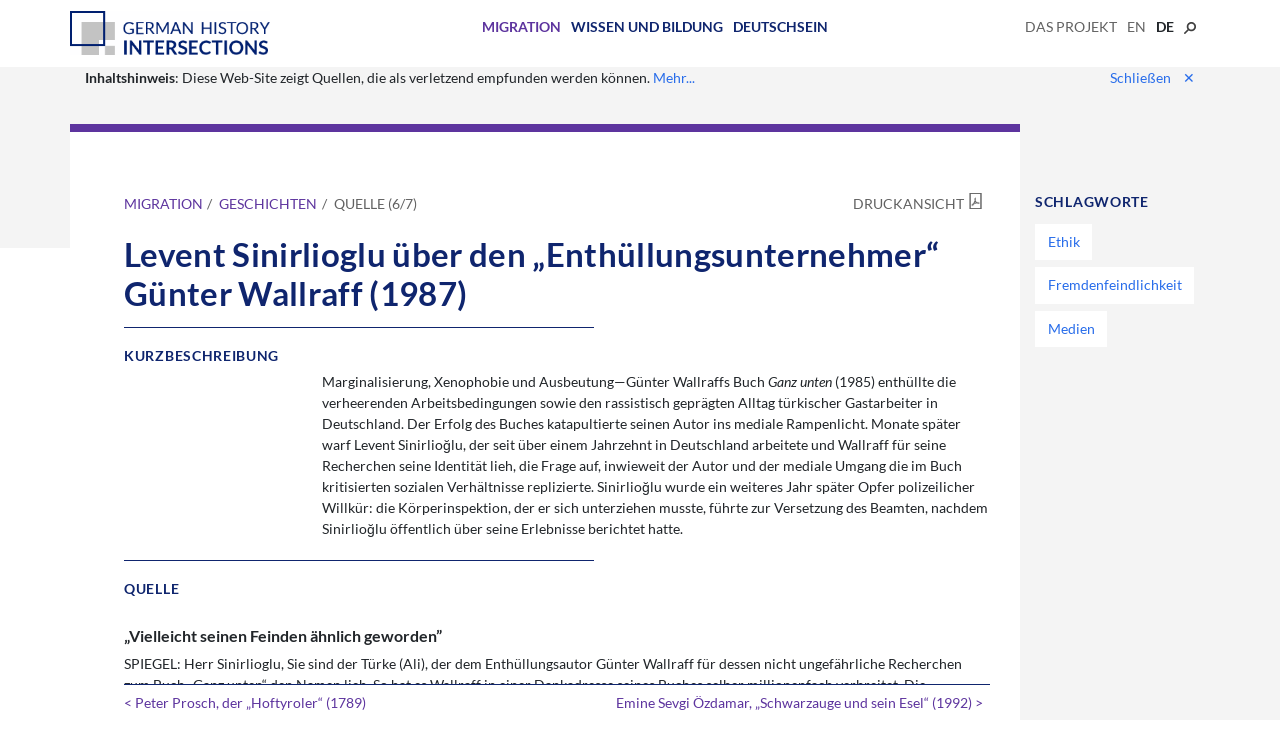

--- FILE ---
content_type: text/html; charset=UTF-8
request_url: https://germanhistory-intersections.org/de/migration/ghis:document-116
body_size: 13039
content:
<!doctype html>
<html class="no-js" lang="de"
      prefix="og: http://ogp.me/ns# profile: http://ogp.me/ns/profile# place: http://ogp.me/ns/place# books: http://ogp.me/ns/books#">
    <head>
        <meta charset="utf-8" />
        <meta name="viewport" content="width=device-width, initial-scale=1, shrink-to-fit=no">
                <title>
            Levent Sinirlioglu über den „Enthüllungsunternehmer“ Günter Wallraff (1987) |             German History Intersections
        </title>

                <script type="text/javascript">
            var Hyphenopoly = {
                require: {
                    "de": "Silbentrennungsalgorithmus",
                    "en-us": "Supercalifragilisticexpialidocious"
                },
                setup: {
                    selectors: {
                        ".hyphens-auto": {}
                    }
                }
            };
        </script>
        <script src="/vendor/Hyphenopoly-4.6.0/Hyphenopoly_Loader.js" type="text/javascript"></script>

        <script src="/js/jquery-3.6.0.min.js"></script>
        <script src="/js/popper.min.js"></script>

        <!-- Latest compiled and minified CSS -->
        <link rel="stylesheet" href="/vendor/bootstrap-4.6.2-dist/css/bootstrap.min.css">

        <!-- Latest compiled and minified JavaScript -->
        <script src="/vendor/bootstrap-4.6.2-dist/js/bootstrap.min.js"></script>
                <link href="/css/base.css" rel="stylesheet">
                        
                        <link rel="canonical" href="https://germanhistory-intersections.org/de/migration/ghis:document-116" />
                <script type="application/ld+json">{"@context":"https://schema.org","@type":"CreativeWork","name":"Levent Sinirlioglu über den „Enthüllungsunternehmer“ Günter Wallraff (1987)","abstract":"Marginalisierung, Xenophobie und Ausbeutung—Günter Wallraffs Buch Ganz unten (1985) enthüllte die verheerenden Arbeitsbedingungen sowie den rassistisch geprägten Alltag türkischer Gastarbeiter in Deutschland. Der Erfolg des Buches katapultierte seinen Autor ins mediale Rampenlicht. Monate später warf Levent Sinirlioğlu, der seit über einem Jahrzehnt in Deutschland arbeitete und Wallraff für seine Recherchen seine Identität lieh, die Frage auf, inwieweit der Autor und der mediale Umgang die im Buch kritisierten sozialen Verhältnisse replizierte. Sinirlioğlu wurde ein weiteres Jahr später Opfer polizeilicher Willkür: die Körperinspektion, der er sich unterziehen musste, führte zur Versetzung des Beamten, nachdem Sinirlioğlu öffentlich über seine Erlebnisse berichtet hatte.","keywords":["Ethik","Fremdenfeindlichkeit","Medien"],"url":"https://germanhistory-intersections.org/de/migration/ghis:document-116","@id":"https://germanhistory-intersections.org/de/migration/ghis:document-116"}</script>
        <style>
        .carousel-item {
            width: 100%;
        }

        .carousel-indicators {
            top: 10px;
        }

        .carousel-text {
            background-color: white;
        }

        .carousel-control-prev,
        .carousel-control-next {
            align-items: flex-start; /* Aligns it at the top */
            margin-top: 1rem;
        }

        /* https://stackoverflow.com/questions/46249541/change-arrow-colors-in-bootstraps-carousel */
        .carousel-control-prev > .carousel-control-prev-icon {
            background-image:url("data:image/svg+xml;charset=utf8,%3Csvg xmlns='http://www.w3.org/2000/svg' fill='%23333' viewBox='0 0 8 8'%3E%3Cpath d='M5.25 0l-4 4 4 4 1.5-1.5-2.5-2.5 2.5-2.5-1.5-1.5z'/%3E%3C/svg%3E") !important;
        }

        .carousel-control-next > .carousel-control-next-icon {
            background-image: url("data:image/svg+xml;charset=utf8,%3Csvg xmlns='http://www.w3.org/2000/svg' fill='%23333' viewBox='0 0 8 8'%3E%3Cpath d='M2.75 0l-1.5 1.5 2.5 2.5-2.5 2.5 1.5 1.5 4-4-4-4z'/%3E%3C/svg%3E") !important;
        }

        .carousel-control-prev.bottom,
        .carousel-control-next.bottom {
            align-items: flex-end; /* Aligns it at the bottom */
            margin-bottom: 1rem;
        }

        /* https://stackoverflow.com/questions/46249541/change-arrow-colors-in-bootstraps-carousel */
        .carousel-control-prev.bottom > .carousel-control-prev-icon {
            background-image:url("data:image/svg+xml;charset=utf8,%3Csvg xmlns='http://www.w3.org/2000/svg' fill='%23333' viewBox='0 0 8 8'%3E%3Cpath d='M5.25 0l-4 4 4 4 1.5-1.5-2.5-2.5 2.5-2.5-1.5-1.5z'/%3E%3C/svg%3E") !important;
        }

        .carousel-control-next.bottom > .carousel-control-next-icon {
            background-image: url("data:image/svg+xml;charset=utf8,%3Csvg xmlns='http://www.w3.org/2000/svg' fill='%23333' viewBox='0 0 8 8'%3E%3Cpath d='M2.75 0l-1.5 1.5 2.5 2.5-2.5 2.5 1.5 1.5 4-4-4-4z'/%3E%3C/svg%3E") !important;
        }
    </style>

                <link rel="apple-touch-icon" sizes="180x180" href="/ghis/apple-touch-icon.png">
        <link rel="icon" type="image/png" sizes="32x32" href="/ghis/favicon-32x32.png">
        <link rel="icon" type="image/png" sizes="16x16" href="/ghis/favicon-16x16.png">
        <link rel="manifest" href="/ghis/site.webmanifest">
        <link rel="mask-icon" href="/ghis/safari-pinned-tab.svg" color="#5bbad5">
        <link rel="shortcut icon" href="/ghis/favicon.ico">
        <meta name="msapplication-TileColor" content="#da532c">
        <meta name="msapplication-config" content="/ghis/browserconfig.xml">
        <meta name="theme-color" content="#ffffff">

                <meta property="og:site_name" content="German History Intersections" />
                                                                                    <meta property="og:type" content="article" />
                                                                <meta property="og:title" content="Levent Sinirlioglu über den „Enthüllungsunternehmer“ Günter Wallraff (1987)" />
                                                                <meta property="og:descripton" content="Marginalisierung, Xenophobie und Ausbeutung—Günter Wallraffs Buch Ganz unten (1985) enthüllte die verheerenden Arbeitsbedingungen sowie den rassistisch geprägten Alltag türkischer Gastarbeiter in Deutschland. Der Erfolg des Buches katapultierte seinen Autor ins mediale Rampenlicht. Monate später warf Levent Sinirlioğlu, der seit über einem Jahrzehnt in Deutschland arbeitete und Wallraff für seine Recherchen seine Identität lieh, die Frage auf, inwieweit der Autor und der mediale Umgang die im Buch kritisierten sozialen Verhältnisse replizierte. Sinirlioğlu wurde ein weiteres Jahr später Opfer polizeilicher Willkür: die Körperinspektion, der er sich unterziehen musste, führte zur Versetzung des Beamten, nachdem Sinirlioğlu öffentlich über seine Erlebnisse berichtet hatte." />
                                                                <meta property="og:url" content="https://germanhistory-intersections.org/de/migration/ghis:document-116" />
                                        </head>

    <body role="document" class="route- volume-1">
                <nav class="navbar container">
            <a class="navbar-brand" href="/de/">
                <img src="/img/ghis_logo.png" alt="German History Intersections" id="logo" />
            </a>
                    <ul id="menu-volumes" class="list-inline">
            
                <li class="list-inline-item volume-1 first">        <a href="/de/migration">Migration</a>        
    </li>

    
                <li class="list-inline-item volume-2">        <a href="/de/wissen-und-bildung">Wissen und Bildung</a>        
    </li>

    
                <li class="list-inline-item volume-3 last">        <a href="/de/deutschsein">Deutschsein</a>        
    </li>


    </ul>

            <ul id="navbar-about-locale" class="list-inline">
                <li class="list-inline-item dropdown">
                    <a href="/de/ueber" >
                        Das Projekt
                    </a>
                                    </li>
                                <li class="list-inline-item">
                                                                                                                                                                                                    <a href="/en/migration/ghis:document-116">en</a>
                                    </li>
                                <li class="list-inline-item current">
                                            de
                                    </li>
                                <li class="list-inline-item">
                    <a href="/de/suche"><img src="/img/search.svg" alt="Suche" height="12" /></a>
                </li>
            </ul>
        </nav>
        
                                <script>
            function setCookie(cName, cValue, expDays) {
                var date = new Date();
                date.setTime(date.getTime() + (expDays * 24 * 60 * 60 * 1000));
                var expires = "expires=" + date.toUTCString();
                document.cookie = cName + "=" + cValue + "; " + expires + "; path=/";
            }

            function noticeDismiss() {
                setCookie('content_notice', 1, 731); // 2 years

                $('#notice').hide();

                return false;
            }
        </script>
        <div id="notice">
            <div class="container">
                <div class="row">
                    <div class="col-sm-9">
                        <b>Inhaltshinweis</b>: Diese Web-Site zeigt Quellen, die als verletzend empfunden werden können. <a href="/de/impressum#content-notice">Mehr...</a>
                    </div>
                    <div class="col-sm-3" style="text-align: right">
                        <a href="#" onClick="return noticeDismiss();">
                            Schließen<span id="closer">&#x2715</span>
                        </a>
                    </div>
                </div>
            </div>
        </div>
                
        <div id="main-wrapper" class="resource">
    <main role="main" class="container">
        <div class="row">
        <div class="container">
            <div class="row article-wrapper">
                <article class="col-md-10 content volume-1">
                            <div class="d-flex justify-content-between">
        <ul class="breadcrumb p-2">
                        <li>
                <a href="/de/migration">Migration</a>
            </li>
                        <li>
                <a href="/de/migration/ghis:chapter-18">Geschichten</a>
            </li>
                        <li>
                                                Quelle
                                (6/7)
                        </li>
        </ul>
        <div class="p-2"><a class="print-view" href="/de/migration/ghis:document-116.pdf">Druckansicht</a></div>
    </div>


                    <h1>Levent Sinirlioglu über den „Enthüllungsunternehmer“ Günter Wallraff (1987)</h1><div class="article document"><h2 class="source-description-head">Kurzbeschreibung</h2><div class="source-description">
                    <p class="dta-p">
                        Marginalisierung, Xenophobie und Ausbeutung—Günter Wallraffs Buch <span class="dta-i">Ganz unten</span> (1985) enthüllte die verheerenden Arbeitsbedingungen sowie den rassistisch geprägten Alltag türkischer Gastarbeiter in Deutschland. Der Erfolg des Buches katapultierte seinen Autor ins mediale Rampenlicht. Monate später warf Levent Sinirlioğlu, der seit über einem Jahrzehnt in Deutschland arbeitete und Wallraff für seine Recherchen seine Identität lieh, die Frage auf, inwieweit der Autor und der mediale Umgang die im Buch kritisierten sozialen Verhältnisse replizierte. Sinirlioğlu wurde ein weiteres Jahr später Opfer polizeilicher Willkür: die Körperinspektion, der er sich unterziehen musste, führte zur Versetzung des Beamten, nachdem Sinirlioğlu öffentlich über seine Erlebnisse berichtet hatte.
                    </p>
                </div><h2 class="source-head">Quelle</h2>
    
    
        
            <div>
                <h3 id="section-1-1" class="dta-head">„Vielleicht seinen Feinden ähnlich geworden”</h3>
                <p class="dta-p">
                    SPIEGEL: Herr Sinirlioglu, Sie sind der Türke (Ali), der dem Enthüllungsautor Günter Wallraff für dessen nicht ungefährliche Recherchen zum Buch „Ganz unten“ den Namen lieh. So hat es Wallraff in einer Dankadresse seines Buches selber millionenfach verbreitet. Die konspirative Beziehung zwischen Ihnen beiden war so eng, daß Wallraff sie in einer türkischen Tageszeitung eine „siamesische Zwillingsgeschichte“ genannt hat. Wie denken Sie heute über ihren „Zwillingsbruder“ Wallraff?
                </p>
                <p class="dta-p">
                    SINIRLIOGLU: Günter Wallraff ist ein Mann mit einem Doppelgesicht. Wobei ihm das Geschäft aufhört und das politische Engagement anfängt, ist mir inzwischen schleierhaft.
                </p>
                <p class="dta-p">
                    SPIEGEL: Das ist ein harter Vorwurf, Herr Sinirlioglu. Aber bevor Sie uns von Ihren Erfahrungen mit Wallraff berichten: Was verbirgt sich eigentlich hinter Wallraffs merkwürdiger Formulierung, Sie hätten ihm den Namen geliehen?
                </p>
                <p class="dta-p">
                    SINIRLIOGLU: Wallraff brauchte für seine Tarnarbeit gültige Papiere, die Papiere eines in der Bundesrepublik lebenden Türken natürlich. Diese Papiere habe ich ihm überlassen.
                </p>
                <p class="dta-p">
                    SPIEGEL: Welche Papiere waren das?
                </p>
                <p class="dta-p">
                    SINIRLIOGLU: Wallraff trug meinen Ausweis in seiner Jacke, ist mit meinem Führerschein Auto gefahren und hat meine Arbeitserlaubnis und meine Lohnsteuerkarte benutzt.
                </p>
                <p class="dta-p">
                    SPIEGEL: Aber Wallraff hat doch zum Teil bei Firmen gearbeitet, denen ordentliche Papiere herzlich gleichgültig waren.
                </p>
                <p class="dta-p">
                    SINIRLIOGLU: So gleichgültig auch wieder nicht. Selbst wenn die Lohnsteuerkarten nur in der Schublade liegen, werden sie doch im Fall von Kontrollen schnell ausgefüllt.
                </p>
                <p class="dta-p">
                    SPIEGEL: War es für einen in der Bundesrepublik lebenden Türken nicht ein beträchtliches Risiko, für mehrere Monate alle Ausweispapiere aus der Hand zu geben?
                </p>
                <p class="dta-p">
                    SINIRLIOGLU: Das Risiko der Kollegen auf dem Schwarzarbeitsmarkt, die sich alles gefallen lassen müssen, ist weit größer. Ich würde es wieder tun.
                </p>
                <p class="dta-p">
                    SPIEGEL: Sie haben Wallraff aber nicht nur mit Ihren Dokumenten ausgeholfen. Sie haben für die Buchrecherchen auch Ihren Job als Taxifahrer aufgegeben und Wallraff bei seinen „Einsätzen“ begleitet.
                </p>
                <p class="dta-p">
                    SINIRLIOGLU: Nicht bei allen. Ich lernte Wallraff erst kennen, als er mit der Arbeit bereits begonnen hatte: bei McDonald’s am Hamburger Gänsemarkt. Aber in den Monaten danach war ich meist in seiner Nähe und stand ihm rund um die Uhr zur Verfügung.
                </p>
                <p class="dta-p">
                    Meine Aufgabe im Mitarbeiterstab war es vor allem, Wallraff in das illegale Leiharbeitergeschäft einzuschleusen. Da kannst du nicht einfach kommen und sagen: Gute Tag, ich Türk, such Arbeit, Kinder viel Hunger. Da kommst du nur rein, wenn du sauber bist.
                </p>
                <p class="dta-p">
                    SPIEGEL: Sauber sein heißt: Das Vertrauen der illegalen Arbeiter haben?
                </p>
                <p class="dta-p">
                    SINIRLIOGLU: Ja, und Wallraff konnte es nicht haben. Er kannte die Leute nicht, und er spricht kein Türkisch. Also habe ich es ihm in einigen Fällen besorgt, indem ich mit dem Autor durch die halbe Bundesrepublik gefahren bin, die türkischen Kollegen in ihren Kneipen angesprochen und ihnen gesagt habe, ein guter Freund bräuchte unbedingt Arbeit.
                </p>
                <p class="dta-p">
                    SPIEGEL: Die übelste Figur des Buches ist der Oberhausener Leiharbeiterchef Vogel alias Adler, der Arbeiter, darunter auch Wallraff alias „Ali“ Levent, an Thyssen vermittelte. Wallraff diente sich später zum Chauffeur Vogels hoch. Haben Sie ihm auch diesen Job besorgt?
                </p>
                <p class="dta-p">
                    SINIRLIOGLU: Ja, gemeinsam mit türkischen Freunden. Anfang August 1985 übernahm ich dann in der Rolle von Wallraffs „Bruder“ Abdullah den Job als Vogels Privatchauffeur. Wallraff begann mit dem Schreiben des Buches, ich sammelte an seiner Stelle weitere Informationen über den Arbeiterhändler.
                </p>
                <p class="dta-p">
                    SPIEGEL: Heißt das, daß Wallraff die in seinem Buch beschriebenen Erfahrungen als Chauffeur des Herrn Vogel nicht alle selbst gemacht hat?
                </p>
                <p class="dta-p">
                    SINIRLIOGLU: In „Ganz unten“ berichtet Wallraff von einer kuriosen Geschichte, die tatsächlich ich für ihn erlebt habe. Ich verspürte vor Vogels Wohnung, als ich beim Auto auf die nächste Tour wartete, einmal ein menschliches Bedürfnis.
                </p>
                <p class="dta-p">
                    Ich klingelte und erkundigte mich nach der Toilette. Da es aber für Herrn Vogel ganz unvorstellbar war, sein deutsches Klo von einem Türken verpesten zu lassen, schickte er mich wie einen Hund wieder vor die Tür. Na, Sie kennen die Geschichte sicher aus dem Buch.
                </p>
                <p class="dta-p">
                    SPIEGEL: Ist das Ihr einziger Erlebnis-Beitrag zum Enthüllungsbuch?
                </p>
                <p class="dta-p">
                    SINIRLIOGLU: Nein. Alle Erlebnisse, die Abdullah in „Ganz unten“ hat, sind meine Erlebnisse gewesen.
                </p>
                <p class="dta-p">
                    SPIEGEL: Aber von der Toilettengeschichte berichtet Wallraff in der „Ich (Ali)“-Form. Von Abdullah ist in diesem Fall keine Rede.
                </p>
                <p class="dta-p">
                    SINIRLIOGLU: Ich weiß, da hat er gemogelt. Vielleicht, weil er die Bonbons gerne für sich reservieren wollte, aber damit habe ich keine Probleme. Wenn Wallraff eine Arbeitsstelle verließ, hat er eben einen Nachfolger hinterlassen. In Fällen, wo so ein Mitarbeiter eine spannendere Episode erlebt hat als er selbst, wurde diese Episode im Buch der Zentralfigur „Ali“ zugeordnet. Das macht Uwe Herzog Kummer, nicht mir.
                </p>
                <p class="dta-p">
                    SPIEGEL: Sie meinen den Bremer Journalisten, der für sich in Anspruch nimmt, 28 Seiten von „ganz unten“ geschrieben zu haben?
                </p>
                <p class="dta-p">
                    SINIRLIOGLU: Ja, wir Türken haben Uwe Herzog immer den „kleinen Wallraff“ genannt, weil er den Meister bis in die Gestik nachgeahmt hat. Wir türkischen Mitarbeiter wußten von vornherein, daß wir nicht zum eigenen Ruhm dabei sein würden. Mein Gott, wer da was herausgefunden hat, ist doch wirklich egal, das Ergebnis ist entscheidend. Nebenbei gesagt: an Herzogs Stelle wäre ich zurückhaltender. Wenn er frühmorgens aus der Kneipe kam, machte sich Wallraff auf den Weg ins Thyssen-Werk.
                </p>
                <p class="dta-p">
                    SPIEGEL: Wallraffs Glaubwürdigkeit ist vor allem von konservativen Kritikern des Buches in Zweifel gezogen worden. Diese Kritiker werfen ihm Manipulationen vor uns behaupten, seine Reportage zeichne von den Realitäten ein zu düsteres Bild.
                </p>
                <p class="dta-p">
                    SINIRLIOGLU: Der Schriftsteller Wallraff hat nicht nur die menschenunwürdigen Zustände im Schwarzarbeitergeschäft absolut richtig, im Verhältnis 1:1 wiedergegeben. Ich kann auch die Richtigkeit aller anderen Schilderungen im Buch bezeugen.
                </p>
                <p class="dta-p">
                    SPIEGEL: Was werfen sie Wallraff dann überhaupt vor?
                </p>
                <p class="dta-p">
                    SINIRLIOGLU: Ich werfe dem Schriftsteller Wallraff gar nichts vor. Ich greife die Institution Wallraff an. Das ist der Punkt. Nach dem Erfolg des Buches habe ich Wallraff nur noch als Institution erlebt, die sich vor ihrer politischen Verantwortung davonstehlen wollte und mit den engsten Mitarbeitern ein übles Spiel trieb.
                </p>
                <p class="dta-p">
                    SPIEGEL: Als Firma Enthüllung &amp; Co.?
                </p>
                <p class="dta-p">
                    SINIRLIOGLU: Als die Firma Enthüllung ohne Co.! Denn daß er Mitarbeiter hatte, wußte er plötzlich nicht mehr. Und die, die ihr Recht von ihm verlangten, hat er auf seine Weise genauso willkürlich behandelt, wie es auch der Leiharbeiterchef Vogel getan hat. Die meisten haben dabei den Durchblick verloren, wofür die Institution Wallraff eigentlich stand: für politische Aufklärung und soziale Gerechtigkeit oder für schräge Geschäfte?
                </p>
                <p class="dta-p">
                    SPIEGEL: Was meinen Sie damit?
                </p>
                <p class="dta-p">
                    SINIRLIOGLU: Sprechen wir zunächst über sein Verhalten in Geldangelegenheiten. Wallraff präsentiert sich in der Öffentlichkeit als ein Verfechter der Gleichheit und Demokratie, aber ungleicher und undemokratischer als er kann man seine Mitarbeiter nicht behandeln.
                </p>
                <p class="dta-p">
                    Er verdiente mit seinem Buch über acht Millionen, wir wurden zur Verwendung des Geldes nicht befragt. Und die Bezahlung seiner Leute regelte Wallraff wie jeder andere Chef, der billig davonkommen will.
                </p>
                <p class="dta-p">
                    SPIEGEL: Können Sie Beispiele nennen?
                </p>
                <p class="dta-p">
                    SINIRLIOGLU: Einigen von uns wurde eine Erklärung vorgelegt, mit der sie alle Ansprüche auf ein Honorar aus dem Film „Ganz unten“ abtraten. Sie unterschrieben und wurden mit 200 oder 300 Mark abgespeist. Von einem anderen weiß ich, daß ihm acht Monate nach Erscheinen des Buches ein mit der ominösen Notiz „Du verstehst schon“ versehener Scheck über 5000 Mark von Wallraff ins Haus flatterte. Oder nehmen Sie das Beispiel des Photographen Hinrich Schultze, der ein halbes Jahr lang an Wallraffs versteckter Kamera gebastelt hatte und dann dreieinhalb Monate für ihn bei McDonald’s war.
                </p>
                <p class="dta-p">
                    Ein Teil der Ergebnisprotokolle über McDonald’s in „Ganz unten“ stammen von Hinrich. Aber er wird noch nicht einmal in der Danknotiz Wallraffs an 28 „Freunde und Mitarbeiter“ in „Ganz unten“ erwähnt und bekam bis heute ganze 2000 Mark. Der Wallraff-Mitarbeiter Uwe Herzog dagegen dürfte wohl 100 000 Mark erhalten haben. Ich frage Sie: Nach welchen Maßstäben hat Wallraff diese krassen Unterschiede gemacht?
                </p>
                <p class="dta-p">
                    SPIEGEL: Was meinen Sie denn selbst?
                </p>
                <p class="dta-p">
                    SINIRLIOGLU: Ich habe einen deprimierenden Verdacht. Den Verdacht, daß er seine deutschen Mitarbeiter bewußt besser bezahlt hat. Das waren journalistische Profis wie Herzog, und dieser harte Kern der Geldverdiener bestand aus fünf oder sechs Leuten. Mit ihnen handhabte Wallraff die Sache professionell. Uns Türken gegenüber wählte er eine andere Sprache: die Sprache des politischen Engagements.
                </p>
                <p class="dta-p">
                    SPIEGEL: Aber der schlechtbezahlte Mitarbeiter, der für Wallraff die versteckte Kamera gebaut hat, war doch ein deutscher Kollege.
                </p>
                <p class="dta-p">
                    SINIRLIOGLU: Ja, aber ein so stiller und anständiger, daß Wallraff wohl gedacht hat, mit ihm könne er wie mit einem an Bescheidenheit gewöhnten Türken umspringen. Mir hat dieser deutsche Kollege einmal gesagt, er fühle sich wie Wallraffs Privat-Türke.
                </p>
                <p class="dta-p">
                    SPIEGEL: Wieviel haben Sie bekommen?
                </p>
                <p class="dta-p">
                    SINIRLIOGLU: Unter den Türken war ich der Großverdiener. Insgesamt habe ich von Wallraff 20 000 Mark Arbeitslohn bekommen. Als er mir allerdings irgendwann während der Arbeit am Buch beim Auszahlen meines Lohns die Frage stellte, ob ich vielleicht einige Wochenendfahrten zu meiner Familie nach Hamburg dazu genutzt hätte, mir durch Taxifahren einen zusätzlichen Verdienst zu verschaffen, habe ich ihm die Scheine auf den Tisch geknallt.
                </p>
                <p class="dta-p">
                    SPIEGEL: Worauf wollte er Ihrer Meinung nach mit der Frage hinaus?
                </p>
                <p class="dta-p">
                    SINIRLIOGLU: Er dachte wohl, wenn ich mir am Wochenende auf andere Weise Geld verdiente, wonach mir damals übrigens nicht der Sinn stand, könnte er mir das vom Lohn abziehen.
                </p>
                <p class="dta-p">
                    SPIEGEL: Beim Arbeitslohn von 20 000 Mark ist es geblieben?
                </p>
                <p class="dta-p">
                    SINIRLIOGLU: Nein, als die Auflage bei ungefähr 600 000 war, teilte er mir ungefragt mit, er wolle mir ein Sonderhonorar spendieren. Solche Versprechungen hat er vielen von uns gemacht. Drei Monate nach dem Erscheinen, die Auflage war über eine Million geklettert, fragte ich ihn, was er mit dem Sonderhonorar gemeint habe. 10 000 Mark, schlug er vor. Bei dieser Auflage fand ich aber 30 000 Mark angemessener; er dachte wohl, es hätte schlimmer kommen können, und war sofort einverstanden.
                </p>
                <p class="dta-p">
                    Von dieser Summe habe ich 9100 Mark für einen politischen Zweck gespendet. Außerdem mußte ich für Wallraff einige Sonderleistungen erbringen, auf die ich aber nicht eingehen will.
                </p>
                <p class="dta-p">
                    SPEIGEL: Warum nicht?
                </p>
                <p class="dta-p">
                    SINIRLIOGLU: Weil ich keine schmutzige Wäsche waschen möchte.
                </p>
                <p class="dta-p">
                    SPIEGEL: Inzwischen bewegt sich die Auflage bei 2,75 Millionen. Haben Sie noch finanzielle Forderungen an Wallraff?
                </p>
                <p class="dta-p">
                    SINIRLIOGLU: Nein. Als ich sah, wie auch noch der Film „Ganz unten“ kommerzialisiert wurde, habe ich mich mit einem Anwalt beraten, was mir und meinen Freunden zusteht; wir wollten uns nicht für dumm verkaufen lassen. Aber juristisch war nichts zu machen. Einigen Freunden ist Wallraff trotzdem noch etwas schuldig. Mir persönlich sind diese Geldangelegenheiten längst zuwider, und manchmal träume ich davon, daß ich im Lotto gewinne und als erstes 50 000 Mark an Wallraff überweise.
                </p>
                <p class="dta-p">
                    SPIEGEL: Hätten Sie die Methoden der Firma Wallraff nicht früher erkennen und Ihre Mitarbeit aufkündigen können?
                </p>
                <p class="dta-p">
                    SINIRLIOGLU: Wir haben uns aus politischer Überzeugung an dem Unternehmen beteiligt. Diese Überzeugung nutzte Wallraff aus, indem er uns, wenn es an die Bezahlung ging, immer wieder an die „Sache“ erinnerte. Das hat auch mich für die Tricks der Firma Wallraff lange blind gemacht. Während aber Wallraff mit der „gemeinsamen Sache“ seine Taschen füllte, stehen viele von uns nach wie vor auf dem Sozialamt und sind zur Schwarzarbeit gezwungen.
                </p>
                <p class="dta-p">
                    Als ich den Arbeiterfeind Vogel durch die Gegend kutschierte, sagte er einmal: „Fünf Mark die Stunde sind viel Geld für einen Türken.“ Vielleicht ist der Arbeiterfreund Wallraff seinen Feinden ähnlich geworden.
                </p>
                <p class="dta-p">
                    SPIEGEL: Tun Sie ihm da nicht Unrecht? Wallraff hat doch immerhin 1,7 Millionen Mark aus dem Verkaufserlös des Buches für die Duisburger Stiftung „Zusammen-Leben“ abgezweigt.
                </p>
                <p class="dta-p">
                    SINIRLIOGLU: Dieses berühmte Wohnprojekt in der Flurstraße ist auch so eine total undurchsichtige Sache. Er war immer sehr einsilbig, wenn wir ihn danach fragten.
                </p>
                <p class="dta-p">
                    Ich glaube ihm kein Wort mehr bezüglich des Wohnprojekts und fordere Günter Wallraff hiermit auf, die ganze Geschichte und auch den sogenannten Hilfsfonds Ausländer-Solidarität durch eine unabhängige Kommission untersuchen zu lassen.
                </p>
                <p class="dta-p">
                    SPIEGEL: Wollen Sie denn auch bestreiten, daß Günter Wallraff sich ganz praktisch für Ausländer eingesetzt und sich beispielsweise mit Erfolg gegen Abschiebungen gewandt hat?
                </p>
                <p class="dta-p">
                    SINIRLIOGLU: Kurz nach Erscheinen des Buches hat es ein paar Initiativen dieser Art gegeben. Durch Mobilisierung der Öffentlichkeit hat Wallraff hier einmal eine Abschiebung verhindern können und dort dazu beigetragen, daß einige Ausländer bei Thyssen fest eingestellt wurden. Das hat nach wenigen Monaten nachgelassen, von der Mobilisierung blieb nur noch die Werbung für sein Buch und den gleichnamigen Film übrig.
                </p>
                <p class="dta-p">
                    SPIEGEL: In meist überfüllten Sälen gab es ungezählte Versammlungen über das Buch. Wie liefen sie ab?
                </p>
                <p class="dta-p">
                    SINIRLIOGLU: Nicht etwa, weil Wallraff mich dazu eingeladen hat, sondern um mir selbst ein Bild zu machen, war ich einige Male dabei. Wallraff kam fast immer eine halbe Stunde zu spät in den Saal: „wegen Prozessen“ oder „weil ich gerade eine Abschiebung verhindert habe“. Dann las er regelmäßig sehr lange aus seinem Buch vor, obwohl es doch beinahe jeder im Saal kannte.
                </p>
                <p class="dta-p">
                    SPIEGEL: Anschließend wurde aber diskutiert?
                </p>
                <p class="dta-p">
                    SINIRLIOGLU: Offenen Diskussionen darüber, wie man die entstandene Solidarität nützen könnte, um z.B. über den Zusammenhang von Ausländergesetz und Schwarzarbeit aufzuklären und die ungerechten Bestimmungen abzuschaffen, ging Wallraff aus dem Weg. Er antwortete lieber auf Fan-Fragen wie „Hatten Sie keine Angst, entdeckt zu werden?“ Es war meist eine reine Personality-Show.
                </p>
                <p class="dta-p">
                    SPIEGEL: Saßen Sie mit auf dem Podium?
                </p>
                <p class="dta-p">
                    SINIRLIOGLU: Nein, bei diesen Selbstdarstellungen wäre ich wohl ein Störfaktor gewesen. Aber ab und zu hat er türkische Kollegen von Thyssen mitgenommen, die er dann wie Koffer bei sich hatte. Denn diese Kollegen konnten kaum deutsch und ihre Rolle beschränkte sich darauf, mit dem Kopf zu nicken, wenn der weiße Mann etwas sagte.
                </p>
                <p class="dta-p">
                    SPIEGEL: Wie ist das Echo der türkischen Öffentlichkeit auf „Ganz unten“ gewesen? Es gab ja schon gleich nach der deutschen Ausgabe einen Vorabdruck in einer türkischen Zeitung und dann die türkische Übersetzung des Buches.
                </p>
                <p class="dta-p">
                    SINIRLIOGLU: Wir sind ein Volk, das schnell zu begeistern ist. Liselotte Funcke, die Ausländerbeauftragte der Bundesregierung, wird in der türkischen Presse seit langem als „Mutter der Türken“ gefeiert. In Günter Wallraff haben unsere Journalisten endlich den Vater der Türken gefunden.
                </p>
                <p class="dta-p">
                    Am 12. Mai 1986 erschien in der Zeitung „Millyet“ ein Interview mit Günter Wallraff. Als Autor von „Ganz unten“ habe er nur seine Pflicht getan, sagt er da und behauptet ganz unverfroren, von den damals 3,5 Millionen Gewinn aus dem Buch habe er 3 Millionen für seinen Ausländer-Hilfsfonds beiseite gelegt. Nebenbei teilt der türkische Reporter dem staunenden Publikum mit, daß der berühmte Deutsche sich in seiner Heimat mit einer winzigen Drei-Zimmer-Wohnung bescheidet, daß er nur in zerschlissenen Blue-Jeans und ausgetretenen Turnschuhen herumläuft und einen fast schrottreifen Wagen aus dem Baujahr 1977 fährt. So viele „Druckfehler“ auf engstem Raum habe ich noch in keiner Zeitung gelesen.
                </p>
                <p class="dta-p">
                    SPIEGEL: Muß Wallraff nicht befürchten, daß sich seine ehemaligen türkischen Mitarbeiter gegen ihn solidarisieren?
                </p>
                <p class="dta-p">
                    SINIRLIOGLU: Seit Wallraff merkt, daß die öffentliche Kritik an seinen Praktiken lauter wird, versucht er fieberhaft, vor allem die türkischen Kollegen umzustimmen. Jetzt winkt er sogar mit Geld. Mich haben zwei wichtige Mitarbeiter des Buches beziehungsweise des Filmes „Ganz unten“, Mehmet Ipek und Taner Aday, aus Duisburg angerufen und erzählt, daß Wallraff sich nach langer Zeit durch einen Mittelsmann bei ihnen gemeldet habe und anfragen ließ, ob er ihnen vielleicht noch Geld schulde oder ob sie andere Wünsche an ihn hätten.
                </p>
                <p class="dta-p">
                    Wenn wir wieder unter uns Kollegen über Wallraff reden, fallen Ausdrücke, die nicht zitierfähig sind. Wir sind der Meinung, daß wir unten geblieben sind, während Wallraff jetzt oben ist.
                </p>
                <p class="dta-p">
                    SPIEGEL: Hat der Erfolg des Buches die Türken nicht wenigstens ermutigt, für ihre Interessen aktiver einzutreten und sich nicht länger einschüchtern zu lassen?
                </p>
                <p class="dta-p">
                    SINIRLIOGLU: Bei einigen hat es sicher diese Wirkung gehabt. Aber bei vielen von meinen Landsleuten hat die soziale Wirklichkeit das Gefühl der Erleichterung wieder verdrängt. Das ist natürlich nicht Günter Wallraff vorzuwerfen. Wohl aber werfe ich ihm vor, daß er durch sein ganzes Verhalten <span class="dta-i">nach</span> dem Erscheinen des Buches den Türken sie selbständige Vertretung ihrer Interessen eher erschwert hat.
                </p>
                <p class="dta-p">
                    SPIEGEL: Glauben Sie, daß „Ganz unten“ die Einstellung der Deutschen zu den Ausländern verändert hat?
                </p>
                <p class="dta-p">
                    SINIRLIOGLU: Die Deutschen werden mehr über die dort beschriebene Ausländerfeindlichkeit wissen, nachdem fast drei Millionen das Buch inzwischen erworben haben. Das freut mich. Sicher gehörte zu den Motiven der Käufer auch wirkliches Interesse am Leben von „Gastarbeitern“. Für viele jedoch wird es wohl nur ein preiswertes Alibi fürs Bücherregal gewesen sein.
                </p>
                <p class="dta-p">
                    Aber auch wenn sich in den Köpfen der Menschen einiges geändert hat, bleibt im Alltag der Betriebe und Wohnviertel doch fast alles beim alten.
                </p>
                <p class="dta-p">
                    Die Arbeiterverleiher sind zwar vorsichtiger geworden als vor „Ganz unten“, aber es gibt heute nicht weniger, sondern mehr Verleihfirmen als vorher. Als das Buch ein Jahr auf dem Markt war, habe ich zwei Monate lang recherchiert, um herauszufinden, ob sich was geändert hat. In Bayern habe ich bei der Salat-Ernte und bei Mercedes-Benz schwarz gearbeitet. Von veränderten Einstellungen bei den Deutschen habe ich nichts gemerkt.
                </p>
                <p class="dta-p">
                    SPIEGEL: Was sagen Sie, wenn Wallraff Ihnen vorwirft, Ihre Kritik an ihm spiele seinen reaktionären Gegnern in die Hände, sei also eine „rechte“ Kritik?
                </p>
                <p class="dta-p">
                    SINIRLIOGLU: Die Aufenthaltserlaubnis muß ich mir bei der Ausländerbehörde holen, die Arbeitserlaubnis beim Arbeitsamt. Soll ich mir die Erlaubnis, ein Linker zu sein, jetzt bei der Institution Wallraff abholen? Nein, diesen Vorwurf traue ich Wallraff nicht zu, so hat nur Stalin seine Kritiker mundtot gemacht. Wenn die Rechten gegen Wallraff hetzen, werde ich natürlich auch in Zukunft an seiner Seite stehen. Denn eines ist sicher: Sie schlagen Wallraff und meinen uns.
                </p>
                <p class="dta-p">
                    SPIEGEL: Im vergangenen Jahr hat Wallraff die Medien von seinem Umzug nach Holland informiert: Er wolle sich vor Haussuchungen, Bespitzelungen und anderen Nachstellungen in Sicherheit bringen. Wie denken Sie darüber?
                </p>
                <p class="dta-p">
                    SINIRLIOGLU: Ich glaube, daß es eine weniger dramatische Erklärung gibt: Wallraff war der Verantwortung gegenüber den Türken nicht mehr gewachsen.
                </p>
                <p class="dta-p">
                    SPIEGEL: Wäre denn nicht jeder andere in Wallraffs Lage genauso überfordert, der über Monate hinweg pausenlos Anfragen und Hilferufe von Türken bekommt?
                </p>
                <p class="dta-p">
                    SINIRLIOGLU: Der Punkt ist doch, daß sich Wallraff in genau diese Lage selbst gebracht hat, indem er sich immer als Einzelkämpfer hat feiern lassen. Natürlich kann ein einzelner das gar nicht leisten. Aber er hätte ja nicht allein zu sein brauchen.
                </p>
                <p class="dta-p">
                    Aus der Geschichte der Duisburger Ausländersolidaritätsbüros können Sie ersehen, wie gleichgültig Wallraff die Solidaritätsarbeit in Wirklichkeit war. An Geld und Mitarbeitern hat es ihm nicht gefehlt. Aber er hat seinen persönlichen Ruhm und Erfolg über alles gestellt.
                </p>
                <p class="dta-p">
                    Wissen Sie, ich kenne so viele Menschen, die mit 20 Jahren in die Bundesrepublik gekommen sind und mit 40 Jahren und einer kaputten Gesundheit wieder weggegangen sind. Gerade Wallraffs Buch hat gezeigt, wie sie um ihr Leben betrogen werden.
                </p>
                <p class="dta-p">
                    Wahrscheinlich leidet auch Günter Wallraff unter diesen Zuständen. Aber gleichzeitig ist er wohl viel mehr als er sich selber eingesteht vom Erfolgsdenken dieser Gesellschaft geprägt.
                </p>
            </div>
        
    
<div class="source-citation"><p>
                    Quelle: „Interview mit dem Türken Levent Sinirlioglu über den Enthüllungsunternehmer Günter Wallraff“, <span class="dta-i">Der Spiegel</span>, Nr. 25/1987, S. 188–97.
                </p></div></div>

                    <div class="accordion" id="bottom-information">
                        
                        
                        <div class="card">
                            <div class="card-header" id="headingCitation">
                                <h2 class="mb-0 collapsed" data-toggle="collapse" data-target="#collapseCitation" aria-expanded="true" aria-controls="collapseCitation">
                                    Empfohlene Zitation
                                </h2>
                            </div>
                            <div id="collapseCitation" class="collapse show" aria-labelledby="headingCitation" data-parent="#bottom-information">
                                <div class="card-body">
                                            Levent Sinirlioglu über den „Enthüllungsunternehmer“ Günter Wallraff (1987),
    veröffentlicht in: German History Intersections,
    &lt;<a href="https://germanhistory-intersections.org/de/migration/ghis:document-116">https://germanhistory-intersections.org/de/migration/ghis:document-116</a>&gt;
    [17.01.2026].

                                </div>
                            </div>
                        </div>
                    </div>

                                        <div class="d-flex justify-content-between resource-navigation">
                        <div class="p-2" style="padding-left: 0 !important">
                                                        <a href="/de/migration/ghis:document-81">&lt; Peter Prosch, der „Hoftyroler“ (1789)</a>
                                                    </div>
                        <div class="p-2" style="text-align: right">
                                                        <a href="/de/migration/ghis:document-94">Emine Sevgi Özdamar, „Schwarzauge und sein Esel“ (1992) &gt;</a>
                                                    </div>
                    </div><!-- .resource-navigation -->
                                    </article>
                <aside class="col-md-2">
                                                            <h4>Schlagworte</h4>
                    <ul class="tag-list">
                                            <li><a href="/de/suche?filter%5Bterm%5D=/term-67/">Ethik</a></li>
                                            <li><a href="/de/suche?filter%5Bterm%5D=/term-197/">Fremdenfeindlichkeit</a></li>
                                            <li><a href="/de/suche?filter%5Bterm%5D=/term-72/">Medien</a></li>
                                        </ul>
                                    </aside>
            </div><!-- .row -->
        </div>
    </div>
        </main>
</div><!-- #main-wrapper -->

                <footer>
            <div class="container">
                <div class="row">
                    <div class="col-4 col-sm-3 col-md-2">
                        <a href="https://www.ghi-dc.org/" target="_blank">
                            <img id="logo-ghi" class="img-responsive w-100" src="/img/ghi_logo.png" alt="German Historical Institute Washington" />
                        </a>
                    </div>
                    <div class="col-8 col-sm-4 offset-sm-1 offset-md-2">
                        <a href="https://www.ghi-dc.org/" target="blank">Deutsches Historisches Institut Washington</a><br />
                        Gefördert durch das Deutsche Programm für transatlantische Begegnung aus dem ERP-Sondervermögen (Bundesministerium für Wirtschaft und Energie)
                    </div>
                    <div class="col-12 col-sm-2 offset-sm-1">
                        <ul class="terms list-unstyled">
                            <li><a href="/de/impressum">Nutzungsbedingungen</a></li>
                            <li><a href="/de/impressum#contact">Kontakt</a></li>
                            <li><a href="/de/impressum#imprint">Impressum</a></li>
                            <li><a href="/de/impressum#data-protection">Datenschutz</a></li>
                        </ul>
                    </div>
                </div>
            </div>
        </footer>
        
                                <!-- Matomo -->
            <script>
                var _paq = window._paq = window._paq || [];
                /* tracker methods like "setCustomDimension" should be called before "trackPageView" */
                _paq.push(['trackPageView']);
                _paq.push(['enableLinkTracking']);
                (function() {
                    var u="https://visits.maxweberstiftung.de/";
                    _paq.push(['setTrackerUrl', u+'matomo.php']);
                    _paq.push(['setSiteId', '6']);
                    var d=document, g=d.createElement('script'), s=d.getElementsByTagName('script')[0];
                    g.async=true; g.src=u+'matomo.js'; s.parentNode.insertBefore(g,s);
                })();
            </script>
            <!-- End Matomo Code -->
                        </body>
</html>


--- FILE ---
content_type: text/css
request_url: https://germanhistory-intersections.org/css/base.css
body_size: 15753
content:
@charset "UTF-8";
@font-face{font-family:"Lato";font-style:normal;font-weight:400;src:url("./fonts/lato-v23-latin-ext_latin-regular.eot");src:local(""), url("./fonts/lato-v23-latin-ext_latin-regular.eot?#iefix") format("embedded-opentype"), url("./fonts/lato-v23-latin-ext_latin-regular.woff2") format("woff2"), url("./fonts/lato-v23-latin-ext_latin-regular.woff") format("woff"), url("./fonts/lato-v23-latin-ext_latin-regular.ttf") format("truetype"), url("./fonts/lato-v23-latin-ext_latin-regular.svg#Lato") format("svg")}@font-face{font-family:"Lato";font-style:italic;font-weight:400;src:url("./fonts/lato-v23-latin-ext_latin-italic.eot");src:local(""), url("./fonts/lato-v23-latin-ext_latin-italic.eot?#iefix") format("embedded-opentype"), url("./fonts/lato-v23-latin-ext_latin-italic.woff2") format("woff2"), url("./fonts/lato-v23-latin-ext_latin-italic.woff") format("woff"), url("./fonts/lato-v23-latin-ext_latin-italic.ttf") format("truetype"), url("./fonts/lato-v23-latin-ext_latin-italic.svg#Lato") format("svg")}@font-face{font-family:"Lato";font-style:normal;font-weight:700;src:url("./fonts/lato-v23-latin-ext_latin-700.eot");src:local(""), url("./fonts/lato-v23-latin-ext_latin-700.eot?#iefix") format("embedded-opentype"), url("./fonts/lato-v23-latin-ext_latin-700.woff2") format("woff2"), url("./fonts/lato-v23-latin-ext_latin-700.woff") format("woff"), url("./fonts/lato-v23-latin-ext_latin-700.ttf") format("truetype"), url("./fonts/lato-v23-latin-ext_latin-700.svg#Lato") format("svg")}@font-face{font-family:"Lato";font-style:italic;font-weight:700;src:url("./fonts/lato-v23-latin-ext_latin-700italic.eot");src:local(""), url("./fonts/lato-v23-latin-ext_latin-700italic.eot?#iefix") format("embedded-opentype"), url("./fonts/lato-v23-latin-ext_latin-700italic.woff2") format("woff2"), url("./fonts/lato-v23-latin-ext_latin-700italic.woff") format("woff"), url("./fonts/lato-v23-latin-ext_latin-700italic.ttf") format("truetype"), url("./fonts/lato-v23-latin-ext_latin-700italic.svg#Lato") format("svg")}@font-face{font-family:"ghi_icons_16";src:url("../fonts/ghi_icons_16.eot?7vfwjk");src:url("../fonts/ghi_icons_16.eot?7vfwjk#iefix") format("embedded-opentype"), url("../fonts/ghi_icons_16.ttf?7vfwjk") format("truetype"), url("../fonts/ghi_icons_16.woff?7vfwjk") format("woff"), url("../fonts/ghi_icons_16.svg?7vfwjk#ghi_icons_16") format("svg");font-weight:normal;font-style:normal;font-display:block}.icn{font-family:"ghi_icons_16";font-size:16px;font-style:normal}.icn.icn-document::after{content:""}.icn.icn-image::after{content:""}.icn.icn-audio::after{content:""}.icn.icn-video::after{content:""}html{font-size:14px;color:#212529}body{font-family:"Lato", Arial, "Arial Unicode MS", sans-serif}body .combining{font-family:Arial, "Arial Unicode MS", sans-serif;font-size:95%}body a,body a:hover{color:#276CEA}.hyphens-auto{hyphens:auto;-ms-hyphens:auto;-moz-hyphens:auto;-webkit-hyphens:auto}.color-inverse{color:white;background-color:#0F256E}#logo-ghi{margin-top:0.4rem;margin-left:39px}@media print{a[href]:after{content:none}}main h1{margin-bottom:1rem;font-size:2.375rem;font-weight:bold;line-height:1.2;color:#0F256E;letter-spacing:0.01em}main h2{text-transform:uppercase;font-size:1.75rem;font-weight:bold;color:#0F256E}a.print-view{white-space:nowrap;text-transform:uppercase;color:#616161 !important;font-size:1rem}a.print-view::after{background:url("../img/pdf.png") no-repeat;background-size:contain;background-position:center top;content:"";display:inline-block;width:15px;height:16px;margin-left:4px}article,div.content,section.banner{}article .fw-top,div.content .fw-top,section.banner .fw-top{text-align:center;margin-bottom:2em;color:#666}article .fw-pageNum,div.content .fw-pageNum,section.banner .fw-pageNum{display:none}article .fw-bottom-sig,div.content .fw-bottom-sig,section.banner .fw-bottom-sig{margin-top:1em;font-size:0.8em;color:#666}article .fw-bottom-catch,div.content .fw-bottom-catch,section.banner .fw-bottom-catch{text-align:right;margin-top:1em;margin-right:1em;font-size:0.8em;color:#666}article blockquote:before,article blockquote:after,article q:before,article q:after,div.content blockquote:before,div.content blockquote:after,div.content q:before,div.content q:after,section.banner blockquote:before,section.banner blockquote:after,section.banner q:before,section.banner q:after{content:"";content:none}article .ph,article .phbl,div.content .ph,div.content .phbl,section.banner .ph,section.banner .phbl{color:#666}article .phbl,div.content .phbl,section.banner .phbl{display:block;text-align:center}article .titlepage,div.content .titlepage,section.banner .titlepage{text-align:center}article .byline,div.content .byline,section.banner .byline{font-size:0.9em;margin:1em 0}article .dta-anzeige,div.content .dta-anzeige,section.banner .dta-anzeige{color:#aaa}article .dedication,div.content .dedication,section.banner .dedication{padding-left:2em}article .footnote,div.content .footnote,section.banner .footnote{color:#333;font-size:0.8em;margin-top:0.5em;margin-left:1em}article .endnote,div.content .endnote,section.banner .endnote{color:#333;font-size:0.8em;margin-top:0.5em;margin-bottom:0.5em}article .endnote-indent,div.content .endnote-indent,section.banner .endnote-indent{text-indent:1em}article .fn-intext,div.content .fn-intext,section.banner .fn-intext{vertical-align:super;font-size:0.8em}article .fn-sign,div.content .fn-sign,section.banner .fn-sign{vertical-align:super;font-size:0.8em}article .dta-marginal,div.content .dta-marginal,section.banner .dta-marginal{display:block;color:#666}article .dta-marginal-left,div.content .dta-marginal-left,section.banner .dta-marginal-left{margin-left:-10px}article .dta-argument,div.content .dta-argument,section.banner .dta-argument{text-align:center;font-size:0.9em}article .dta-cb,div.content .dta-cb,section.banner .dta-cb{font-size:0.8em;color:#666;text-align:center;display:block;margin:5px}article .poem,div.content .poem,section.banner .poem{padding-left:2em;margin-bottom:1em}article .dta-salute,div.content .dta-salute,section.banner .dta-salute{margin-top:1em;display:inline}article .speaker,div.content .speaker,section.banner .speaker{font-weight:bold}article .stage,div.content .stage,section.banner .stage{font-style:italic;font-size:0.9em}article .stage .c,div.content .stage .c,section.banner .stage .c{font-style:italic;font-size:0.9em}article div.stage,div.content div.stage,section.banner div.stage{margin-bottom:0.5em}article div.dta-figure,div.content div.dta-figure,section.banner div.dta-figure{margin-top:1rem;margin-bottom:0.8rem}article div.dta-figure p,div.content div.dta-figure p,section.banner div.dta-figure p{margin-left:1em;display:block}article .dta-figure img,div.content .dta-figure img,section.banner .dta-figure img{margin-bottom:0.2rem}article .titlepart,div.content .titlepart,section.banner .titlepart{font-size:1em}article .titlepart-main,div.content .titlepart-main,section.banner .titlepart-main{margin-bottom:1em;font-size:1.6em}article .titlepart-volume,div.content .titlepart-volume,section.banner .titlepart-volume{font-size:1em}article .titlepart-edition,div.content .titlepart-edition,section.banner .titlepart-edition{font-size:1em}article .titlepart-copyright,div.content .titlepart-copyright,section.banner .titlepart-copyright{font-size:1em}article .titlepart-desc,div.content .titlepart-desc,section.banner .titlepart-desc{font-size:1em}article .titlepart-sub,div.content .titlepart-sub,section.banner .titlepart-sub{font-size:1.3em;margin-bottom:0.5em}article .docauthor,div.content .docauthor,section.banner .docauthor{font-size:1em;margin-bottom:0.5em}article .gap,div.content .gap,section.banner .gap{color:#666}article .dta-corr,div.content .dta-corr,section.banner .dta-corr{border-bottom:dotted 2px #97002d}article .dta-reg,div.content .dta-reg,section.banner .dta-reg{border-bottom:dotted 2px #2d9700}article .dta-abbr,div.content .dta-abbr,section.banner .dta-abbr{border-bottom:dotted 2px #002D97}article .dta-supplied,div.content .dta-supplied,section.banner .dta-supplied{color:#2D9700}article .dta-sp,div.content .dta-sp,section.banner .dta-sp{margin-bottom:1em}article .dta-in-sp,div.content .dta-in-sp,section.banner .dta-in-sp{display:inline}article .dta-actor,div.content .dta-actor,section.banner .dta-actor{float:right}article .dta-lb-n,div.content .dta-lb-n,section.banner .dta-lb-n{float:right}article .aq,article span.dta-aq,div.content .aq,div.content span.dta-aq,section.banner .aq,section.banner span.dta-aq{font-family:sans-serif}article .b,article span.dta-b,div.content .b,div.content span.dta-b,section.banner .b,section.banner span.dta-b{font-weight:bold}article .blue,article span.dta-blue,div.content .blue,div.content span.dta-blue,section.banner .blue,section.banner span.dta-blue{color:blue}article .fr,article span.dta-fr,div.content .fr,div.content span.dta-fr,section.banner .fr,section.banner span.dta-fr{border:1px dotted silver}article .g,article span.dta-g,div.content .g,div.content span.dta-g,section.banner .g,section.banner span.dta-g{letter-spacing:0.125em}article .g:before,article span.dta-g:before,div.content .g:before,div.content span.dta-g:before,section.banner .g:before,section.banner span.dta-g:before{content:"";margin-left:0.125em}article .g:after,article span.dta-g:after,div.content .g:after,div.content span.dta-g:after,section.banner .g:after,section.banner span.dta-g:after{content:"";margin-right:0em}article .i,article span.dta-i,div.content .i,div.content span.dta-i,section.banner .i,section.banner span.dta-i{font-style:italic}article .k,article span.dta-k,div.content .k,div.content span.dta-k,section.banner .k,section.banner span.dta-k{font-variant:small-caps}article .larger,article span.dta-larger,div.content .larger,div.content span.dta-larger,section.banner .larger,section.banner span.dta-larger{font-size:larger}article .red,article span.dta-red,div.content .red,div.content span.dta-red,section.banner .red,section.banner span.dta-red{color:red}article .s,article span.dta-s,div.content .s,div.content span.dta-s,section.banner .s,section.banner span.dta-s{text-decoration:line-through}article .smaller,article span.dta-smaller,div.content .smaller,div.content span.dta-smaller,section.banner .smaller,section.banner span.dta-smaller{font-size:smaller}article .sub,article span.dta-sub,div.content .sub,div.content span.dta-sub,section.banner .sub,section.banner span.dta-sub{vertical-align:sub;font-size:0.7rem}article .sup,article span.dta-sup,div.content .sup,div.content span.dta-sup,section.banner .sup,section.banner span.dta-sup{vertical-align:super;font-size:0.7rem}article .u,article span.dta-u,div.content .u,div.content span.dta-u,section.banner .u,section.banner span.dta-u{text-decoration:underline}article .uu,article span.dta-uu,div.content .uu,div.content span.dta-uu,section.banner .uu,section.banner span.dta-uu{border-bottom:double 3px #000}article .dta-c,article .c,div.content .dta-c,div.content .c,section.banner .dta-c,section.banner .c{display:block;text-align:center}article .et,div.content .et,section.banner .et{display:block;margin-left:2em;text-indent:0}article .et2,div.content .et2,section.banner .et2{display:block;margin-left:4em;text-indent:0}article .et3,div.content .et3,section.banner .et3{display:block;margin-left:6em;text-indent:0}article .dta-in-sp .et,div.content .dta-in-sp .et,section.banner .dta-in-sp .et{display:inline;text-indent:2em}article .right,article .dta-right,div.content .right,div.content .dta-right,section.banner .right,section.banner .dta-right{display:block;text-align:right}article .cw,div.content .cw,section.banner .cw{text-align:right}article table.dta-castgroup,div.content table.dta-castgroup,section.banner table.dta-castgroup{border-collapse:collapse;border-spacing:0;margin:0;width:100%}article td.castitem,div.content td.castitem,section.banner td.castitem{border-right:1px solid #333;padding-right:10px;padding-left:0;padding-bottom:5px}article .castitem,div.content .castitem,section.banner .castitem{margin-bottom:5px}article td.roledesc,div.content td.roledesc,section.banner td.roledesc{vertical-align:middle;padding-left:5px}article .dta-table,div.content .dta-table,section.banner .dta-table{margin-top:0;margin-bottom:1rem;border-collapse:collapse}article .dta-table th,div.content .dta-table th,section.banner .dta-table th{vertical-align:top;border:1px solid #ccc;padding:3px}article .dta-table td,div.content .dta-table td,section.banner .dta-table td{vertical-align:top;border:1px solid #ccc;padding:3px}article caption h1,article caption h2,article caption h3,article caption h4,article caption h5,article caption h6,div.content caption h1,div.content caption h2,div.content caption h3,div.content caption h4,div.content caption h5,div.content caption h6,section.banner caption h1,section.banner caption h2,section.banner caption h3,section.banner caption h4,section.banner caption h5,section.banner caption h6{font-size:1em;white-space:nowrap;padding-bottom:5px}article .dta-columntext,div.content .dta-columntext,section.banner .dta-columntext{white-space:normal}article .dta-columntext td,div.content .dta-columntext td,section.banner .dta-columntext td{padding-left:10px;padding-right:2em}article table.list,div.content table.list,section.banner table.list{border-collapse:collapse;border-spacing:0;margin:0}article td.item-right,div.content td.item-right,section.banner td.item-right{border-left:1px solid #333;padding-right:10px;padding-left:0;padding-bottom:5px;padding-left:2em}article td.item-left,div.content td.item-left,section.banner td.item-left{border-right:1px solid #333;padding-right:10px;padding-left:0;padding-bottom:5px;padding-left:2em}article td.dta-list-trailer,div.content td.dta-list-trailer,section.banner td.dta-list-trailer{vertical-align:middle;padding-left:5px;text-indent:0 !important}article td.dta-list-head,div.content td.dta-list-head,section.banner td.dta-list-head{vertical-align:middle;padding-right:2em}article .dta-list,div.content .dta-list,section.banner .dta-list{padding-left:2em;margin-bottom:1em}article .dta-list-item,div.content .dta-list-item,section.banner .dta-list-item{text-indent:-1em;margin-bottom:0.5em}article .dta-list-item-noindent,div.content .dta-list-item-noindent,section.banner .dta-list-item-noindent{text-indent:0em;margin-bottom:0.5em !important}article .dta-list-item table,div.content .dta-list-item table,section.banner .dta-list-item table{text-indent:0em}article .dta-list-item p,div.content .dta-list-item p,section.banner .dta-list-item p{display:inline}article .dta-list-item:before,div.content .dta-list-item:before,section.banner .dta-list-item:before{content:"-";padding-right:7px}article .dta-lg,div.content .dta-lg,section.banner .dta-lg{margin-bottom:1em}article .braced-base,div.content .braced-base,section.banner .braced-base{display:inline-block;vertical-align:middle;padding:0 5px 0 5px}article p .braced-base,div.content p .braced-base,section.banner p .braced-base{text-indent:0 !important}article .braced-left-right,div.content .braced-left-right,section.banner .braced-left-right{border-left:1px solid #333;border-right:1px solid #333;margin-left:1em}article .braced-left,div.content .braced-left,section.banner .braced-left{border-left:1px solid #333;margin-left:1em}article .braced-right,div.content .braced-right,section.banner .braced-right{border-right:1px solid #333}article .braced-base .dta-list-item,div.content .braced-base .dta-list-item,section.banner .braced-base .dta-list-item{text-indent:0;margin-bottom:0}article .dta-pb,div.content .dta-pb,section.banner .dta-pb{color:#666;font-size:0.9em}article .dta-figure p.dta-p,div.content .dta-figure p.dta-p,section.banner .dta-figure p.dta-p{font-size:14px}article .dta-figure img.image-responsive,div.content .dta-figure img.image-responsive,section.banner .dta-figure img.image-responsive{max-width:100%;height:auto}article h1 span.dta-sup,div.content h1 span.dta-sup,section.banner h1 span.dta-sup{font-size:1.67rem}article ul#authors,.article-part ul#authors{list-style:none;padding-left:0}article ul#authors>li,.article-part ul#authors>li{display:inline}article ul#authors>li:not(:last-child):after,.article-part ul#authors>li:not(:last-child):after{content:", "}article h3.dta-head,.article-part h3.dta-head{line-height:1.5rem;font-size:1.125rem;font-weight:bold}article h4.dta-head,.article-part h4.dta-head{line-height:1.5rem;font-size:1.125rem}article h3#notes,.article-part h3#notes{font-size:1rem;text-transform:uppercase;font-weight:bold}article .carousel,.article-part .carousel{margin-bottom:1rem}article .source-citation,.article-part .source-citation{margin-top:4rem}article .source-citation+.source-citation,.article-part .source-citation+.source-citation{margin-top:2rem}article a,.article-part a{overflow-wrap:break-word;word-wrap:break-word;word-break:break-word}article .article.image,.article-part .article.image{}article .article.image .carousel-text p.dta-p:first-of-type,.article-part .article.image .carousel-text p.dta-p:first-of-type{margin-top:1rem}article .article.image .carousel-text p.dta-p:last-of-type,.article-part .article.image .carousel-text p.dta-p:last-of-type{margin-bottom:3rem}article .article.image .source-citation,.article-part .article.image .source-citation{margin-top:0rem}article .article.image .source-citation+.source-citation,.article-part .article.image .source-citation+.source-citation{margin-top:2rem}article .article.image p.dta-p+p.dta-p+.source-citation,.article-part .article.image p.dta-p+p.dta-p+.source-citation{margin-top:4rem}article img,.article-part img{max-width:100%}article #bottom-information,.article-part #bottom-information{margin-top:1rem}article .card,.article-part .card{border-left:none;border-right:none;background-color:inherit}article .card .card-header,.article-part .card .card-header{padding-left:0;background-color:inherit}article .card .card-header h2,.article-part .card .card-header h2{position:relative;text-transform:uppercase;font-weight:bold;color:#616161;font-size:1rem}article .card .card-header h2::after,.article-part .card .card-header h2::after{content:"";display:block;width:12px;height:12px;border:4px solid #707070;border-top-width:4px;border-right-width:4px;border-bottom-width:4px;border-left-width:4px;border-width:4px 4px 0 0;float:right;position:relative;top:0px;transform:rotate(135deg)}article .card .card-header h2[aria-expanded="true"]::after,.article-part .card .card-header h2[aria-expanded="true"]::after{top:4px;transform:rotate(-45deg)}article .card .card-body,.article-part .card .card-body{padding-left:22.888888%}article .resource-navigation,.article-part .resource-navigation{position:sticky;bottom:0;background-color:white;margin-top:2rem;border-top:1px solid #0F256E}article .resource-navigation .p-2,.article-part .resource-navigation .p-2{max-width:50%}.route-search input,.route-search button{border:none;border-radius:0;background-color:#F4F4F4}.route-search input:focus,.route-search button:focus{background-color:#F4F4F4;box-shadow:none;-moz-box-shadow:none;-webkit-box-shadow:none}.route-search .summary{margin-top:2rem;margin-bottom:1rem;font-style:italic}.route-search .search-entry{border-top:1px solid #e4e4e4;margin:0 0 0.5rem 0;padding:0 0 20px 30px}.route-search .search-entry a{color:#212529}.route-search .search-entry a h3{margin:1rem 0 0.5rem 0;font-size:1.125rem;font-weight:bold;line-height:1.2}.route-search aside h2{font-size:1.125rem}.route-search aside li.active a{font-weight:bold}html,body{height:100%;width:100%}body{display:table}main{height:auto;margin-bottom:4rem}footer{display:table-row;height:1px}#logo{width:200px;height:auto}@media (min-width:576px){#logo{margin-left:-14px}}ul#navbar-about-locale li{text-transform:uppercase}ul#navbar-about-locale li a{color:#616161}ul#navbar-about-locale li a:hover{color:#276CEA}ul#navbar-about-locale li.current{font-weight:bold}ul#navbar-about-locale li.current a,ul#navbar-about-locale li.current a:hover{color:#276CEA}#notice{background-color:#F4F4F4}#notice #closer{margin-left:12px;display:inline-block;text-decoration:none}footer{background-color:#F4F4F4}footer .row{padding-top:2rem;padding-bottom:2rem}footer a{color:#616161}footer a:hover{color:#276CEA}@media only screen and (max-width:575px){footer #logo-ghi{margin-left:0}footer .terms{margin-top:1rem}footer .terms li{display:inline-block;padding-right:1em}}ul#menu-volumes li{font-weight:bold;text-transform:uppercase}ul#menu-volumes li a{color:#0F256E}ul#menu-volumes li a:hover{text-decoration:none}ul#menu-volumes li.volume-1 a:hover{color:#5D349E}ul#menu-volumes li.volume-2 a:hover{color:#00935d}ul#menu-volumes li.volume-3 a:hover{color:#f0600e}.breadcrumb{background-color:inherit;padding:0}.breadcrumb.p-2{padding-left:0 !important}.breadcrumb li{text-transform:uppercase;color:#616161;font-size:1rem}.breadcrumb li:not(:first-child):before{margin-left:0.3rem;content:"/";margin-right:0.3rem}body.volume-1 ul#menu-volumes li.volume-1 a{color:#5D349E}body.volume-2 ul#menu-volumes li.volume-2 a{color:#00935d}body.volume-3 ul#menu-volumes li.volume-3 a{color:#f0600e}.volume-1 article a{color:#5D349E}.volume-2 article a{color:#00935d}.volume-3 article a{color:#f0600e}body.route-home main>.row>.container{padding-left:54px}body.route-home .row.section{padding-top:3rem;padding-bottom:2rem}body.route-home .row.section .btn.btn-primary{background-color:inherit;border-radius:0;border:1px solid white;text-transform:uppercase;min-width:20rem}body.route-home .row>.volume-teaser{position:relative;height:215px;background-position:center center;background-repeat:no-repeat;background-size:cover}body.route-home .row>.volume-teaser .overlay{position:absolute;padding:16px;height:40%;width:100%;bottom:0;background-color:gray;background:rgba(0, 0, 0, 0.3)}body.route-home .row>.volume-teaser .overlay h4{font-weight:bold}body.route-home .row>.volume-teaser .overlay h4 a{color:white;opacity:1}body.route-home .row>.volume-teaser .overlay h4 a .octicon{fill:white}body.route-home .row.volumes{padding-top:1rem}body.route-home .row.volumes h5{font-weight:bold;font-size:1rem;display:inline}body.route-home .row.volumes h5::after{content:" —"}body.route-home .row.volumes h5 a{color:#0F256E}body.route-home .row.focus a{color:#616161}body.route-home .row.focus a:hover{color:#276CEA}body.route-home .row.focus img.focus{width:100%;height:auto}@media (min-width:576px){body.route-home .row.focus img.focus{position:absolute;z-index:1;padding-right:24px}}body.route-home .row.focus blockquote{position:relative;background-color:#F4F4F4;margin-top:3.6rem;margin-left:-4rem;padding-left:6.5rem;padding-top:2rem;padding-right:1rem}body.route-home .row.focus blockquote::before{content:"“";color:#0F256E;font-size:6rem;position:absolute;left:4rem;top:-1rem}body.route-home .row.focus blockquote a{font-weight:bold}body.route-home .row.focus blockquote p.editor{margin-left:1.1rem;font-size:80%}body.route-home h3{border-top:1px solid;padding-top:1rem;margin-bottom:1.4rem}body.route-home .row.color-inverse h3{color:white}main.volume,main.section,main.introduction{background-size:100% auto;background-repeat:no-repeat;background-position:center top}main.volume .row.margin-top,main.section .row.margin-top,main.introduction .row.margin-top{margin-top:2rem}main.volume .row.top>.container,main.section .row.top>.container,main.introduction .row.top>.container{margin-top:10rem;background-color:white;border-top:8px solid #0F256E;padding-top:39px;padding-left:54px;padding-right:54px}@media only screen and (min-width:992px){main.volume .row .indent,main.section .row .indent,main.introduction .row .indent{padding-left:20.666666%}main.volume .row .indent h1,main.volume .row .indent h2,main.section .row .indent h1,main.section .row .indent h2,main.introduction .row .indent h1,main.introduction .row .indent h2{margin-left:-26%}}main.volume .btn.btn-primary,main.section .btn.btn-primary,main.introduction .btn.btn-primary{padding-top:0;padding-bottom:0;background-color:inherit;border-radius:0;border:1px solid #0F256E;color:#0F256E;font-weight:bold}main.volume.volume-1 .row.top>.container,main.section.volume-1 .row.top>.container,main.introduction.volume-1 .row.top>.container{border-top:8px solid #5D349E}main.volume.volume-1 .row.top>.container .btn.btn-primary,main.section.volume-1 .row.top>.container .btn.btn-primary,main.introduction.volume-1 .row.top>.container .btn.btn-primary{border:1px solid #5D349E;color:#5D349E}main.volume.volume-1 .row.top>.container a,main.section.volume-1 .row.top>.container a,main.introduction.volume-1 .row.top>.container a{color:#5D349E}main.volume.volume-2 .row.top>.container,main.section.volume-2 .row.top>.container,main.introduction.volume-2 .row.top>.container{border-top:8px solid #00935d}main.volume.volume-2 .row.top>.container .btn.btn-primary,main.section.volume-2 .row.top>.container .btn.btn-primary,main.introduction.volume-2 .row.top>.container .btn.btn-primary{border:1px solid #00935d;color:#00935d}main.volume.volume-2 .row.top>.container a,main.section.volume-2 .row.top>.container a,main.introduction.volume-2 .row.top>.container a{color:#00935d}main.volume.volume-3 .row.top>.container,main.section.volume-3 .row.top>.container,main.introduction.volume-3 .row.top>.container{border-top:8px solid #f0600e}main.volume.volume-3 .row.top>.container .btn.btn-primary,main.section.volume-3 .row.top>.container .btn.btn-primary,main.introduction.volume-3 .row.top>.container .btn.btn-primary{border:1px solid #f0600e;color:#f0600e}main.volume.volume-3 .row.top>.container a,main.section.volume-3 .row.top>.container a,main.introduction.volume-3 .row.top>.container a{color:#f0600e}main.volume h1,main.section h1,main.introduction h1{text-transform:uppercase}main.volume h2,main.section h2,main.introduction h2{color:#0F256E}main.volume h2::before,main.section h2::before,main.introduction h2::before{display:block;content:" ";width:calc(50% - 15px);margin-top:2rem;border-bottom:1px solid #0F256E;margin-bottom:1rem}main.volume .section,main.volume .resource,main.section .section,main.section .resource,main.introduction .section,main.introduction .resource{margin-bottom:2rem}main.volume .section .square,main.volume .resource .square,main.section .section .square,main.section .resource .square,main.introduction .section .square,main.introduction .resource .square{width:8rem;min-height:8rem;background-color:gray;flex-shrink:0}main.volume .section .label,main.volume .resource .label,main.section .section .label,main.section .resource .label,main.introduction .section .label,main.introduction .resource .label{min-height:8rem;background-color:#F4F4F4;flex-grow:1;padding:2rem}main.volume .section>.square,main.section .section>.square,main.introduction .section>.square{background-repeat:no-repeat;background-position:center;background-size:cover}main.section ol li.resource{counter-increment:item;display:block;font-size:1rem}main.section ol li.resource .label{position:relative;padding:1rem;padding-left:45px}main.section ol li.resource .label:before{content:counter(item) ".";display:block;float:left;width:24px;font-weight:bold;margin-left:-35px;text-align:center}main.section ol li.resource .label .icn{position:absolute;bottom:10px;left:15px;color:#b6b6b6}main.section ol.section-navigation{position:relative}main.section ol.section-navigation::after{content:"";display:block;border-top:1px solid #0F256E;position:absolute;top:-5px;left:15px;right:15px}article.introduction h2{text-transform:none;color:#212529}article.introduction h2.source-description-head,article.introduction h2.source-head{display:none}article.introduction h2::before{display:block;content:" ";width:calc(50% - 15px);margin-top:2rem;border-bottom:1px solid #212529;margin-bottom:1rem}@media only screen and (min-width:992px){article.introduction .article{padding-left:20.666666%}article.introduction .article h1,article.introduction .article h2{margin-left:-26%}}article.introduction .source-description,article.introduction .source-citation{margin-top:4rem}@media only screen and (min-width:992px){aside{margin-top:5rem}}aside h4{font-size:1rem;letter-spacing:0.05em;text-transform:uppercase;font-weight:bold;color:#0F256E}aside ul.tag-list{list-style:none;padding:0.5em 0 0 0}aside ul.tag-list li{display:inline-block;padding:0.5em 0.9em 0.6em 0.9em;margin:0 0.25em 0.5em 0;background-color:#fff}#main-wrapper.resource,#main-wrapper.search{background:linear-gradient(90deg, #fff, #fff 50%, #F4F4F4 50%, #F4F4F4)}#main-wrapper.resource::before,#main-wrapper.search::before{content:"";display:block;height:160px;background-color:#F4F4F4}#main-wrapper.resource main,#main-wrapper.search main{background-color:white;margin-top:-124px;margin-bottom:0}#main-wrapper.resource main .article-wrapper,#main-wrapper.search main .article-wrapper{background-color:#F4F4F4}#main-wrapper.resource main article,#main-wrapper.resource main div.content,#main-wrapper.search main article,#main-wrapper.search main div.content{padding-left:54px;padding-top:54px;padding-right:30px;background-color:white}#main-wrapper.resource main article.volume-1,#main-wrapper.resource main div.content.volume-1,#main-wrapper.search main article.volume-1,#main-wrapper.search main div.content.volume-1{border-top:8px solid #5D349E}#main-wrapper.resource main article.volume-2,#main-wrapper.resource main div.content.volume-2,#main-wrapper.search main article.volume-2,#main-wrapper.search main div.content.volume-2{border-top:8px solid #00935d}#main-wrapper.resource main article.volume-3,#main-wrapper.resource main div.content.volume-3,#main-wrapper.search main article.volume-3,#main-wrapper.search main div.content.volume-3{border-top:8px solid #f0600e}#main-wrapper.resource main article h2.source-description-head,#main-wrapper.resource main article h2.source-head,#main-wrapper.resource main div.content h2.source-description-head,#main-wrapper.resource main div.content h2.source-head,#main-wrapper.search main article h2.source-description-head,#main-wrapper.search main article h2.source-head,#main-wrapper.search main div.content h2.source-description-head,#main-wrapper.search main div.content h2.source-head{margin:0 0 0.5rem 0;padding-top:1.5em;font-size:1rem;letter-spacing:0.05em;position:relative}#main-wrapper.resource main article h2.source-description-head::before,#main-wrapper.resource main article h2.source-head::before,#main-wrapper.resource main div.content h2.source-description-head::before,#main-wrapper.resource main div.content h2.source-head::before,#main-wrapper.search main article h2.source-description-head::before,#main-wrapper.search main article h2.source-head::before,#main-wrapper.search main div.content h2.source-description-head::before,#main-wrapper.search main div.content h2.source-head::before{content:"";position:absolute;top:0;left:0;width:calc(55.999999% - 15px);display:block;border-bottom:1px solid #0F256E}#main-wrapper.resource main article h2.source-head,#main-wrapper.resource main div.content h2.source-head,#main-wrapper.search main article h2.source-head,#main-wrapper.search main div.content h2.source-head{margin-bottom:2rem}#main-wrapper.resource main article .source-description,#main-wrapper.resource main div.content .source-description,#main-wrapper.search main article .source-description,#main-wrapper.search main div.content .source-description{padding-left:22.888888%;margin-bottom:1.5rem}.route-about #main-wrapper::before,.route-about-working-groups #main-wrapper::before,.route-about-migration #main-wrapper::before,.route-about-knowledge-and-education #main-wrapper::before,.route-about-germanness #main-wrapper::before,.route-about-editors #main-wrapper::before,.route-about-team #main-wrapper::before,.route-terms #main-wrapper::before,.error #main-wrapper::before{content:"";display:block;height:160px;background-color:#0F256E}.route-about #main-wrapper main,.route-about-working-groups #main-wrapper main,.route-about-migration #main-wrapper main,.route-about-knowledge-and-education #main-wrapper main,.route-about-germanness #main-wrapper main,.route-about-editors #main-wrapper main,.route-about-team #main-wrapper main,.route-terms #main-wrapper main,.error #main-wrapper main{margin-top:-124px}.route-about #main-wrapper main>.row,.route-about-working-groups #main-wrapper main>.row,.route-about-migration #main-wrapper main>.row,.route-about-knowledge-and-education #main-wrapper main>.row,.route-about-germanness #main-wrapper main>.row,.route-about-editors #main-wrapper main>.row,.route-about-team #main-wrapper main>.row,.route-terms #main-wrapper main>.row,.error #main-wrapper main>.row{background-color:white;padding-left:39px;padding-top:39px}.route-about #main-wrapper main>.row article,.route-about #main-wrapper main>.row .article,.route-about-working-groups #main-wrapper main>.row article,.route-about-working-groups #main-wrapper main>.row .article,.route-about-migration #main-wrapper main>.row article,.route-about-migration #main-wrapper main>.row .article,.route-about-knowledge-and-education #main-wrapper main>.row article,.route-about-knowledge-and-education #main-wrapper main>.row .article,.route-about-germanness #main-wrapper main>.row article,.route-about-germanness #main-wrapper main>.row .article,.route-about-editors #main-wrapper main>.row article,.route-about-editors #main-wrapper main>.row .article,.route-about-team #main-wrapper main>.row article,.route-about-team #main-wrapper main>.row .article,.route-terms #main-wrapper main>.row article,.route-terms #main-wrapper main>.row .article,.error #main-wrapper main>.row article,.error #main-wrapper main>.row .article{}@media only screen and (min-width:992px){.route-about #main-wrapper main>.row article,.route-about #main-wrapper main>.row .article,.route-about-working-groups #main-wrapper main>.row article,.route-about-working-groups #main-wrapper main>.row .article,.route-about-migration #main-wrapper main>.row article,.route-about-migration #main-wrapper main>.row .article,.route-about-knowledge-and-education #main-wrapper main>.row article,.route-about-knowledge-and-education #main-wrapper main>.row .article,.route-about-germanness #main-wrapper main>.row article,.route-about-germanness #main-wrapper main>.row .article,.route-about-editors #main-wrapper main>.row article,.route-about-editors #main-wrapper main>.row .article,.route-about-team #main-wrapper main>.row article,.route-about-team #main-wrapper main>.row .article,.route-terms #main-wrapper main>.row article,.route-terms #main-wrapper main>.row .article,.error #main-wrapper main>.row article,.error #main-wrapper main>.row .article{padding-left:20.666666%}.route-about #main-wrapper main>.row article h1,.route-about #main-wrapper main>.row article h2,.route-about #main-wrapper main>.row .article h1,.route-about #main-wrapper main>.row .article h2,.route-about-working-groups #main-wrapper main>.row article h1,.route-about-working-groups #main-wrapper main>.row article h2,.route-about-working-groups #main-wrapper main>.row .article h1,.route-about-working-groups #main-wrapper main>.row .article h2,.route-about-migration #main-wrapper main>.row article h1,.route-about-migration #main-wrapper main>.row article h2,.route-about-migration #main-wrapper main>.row .article h1,.route-about-migration #main-wrapper main>.row .article h2,.route-about-knowledge-and-education #main-wrapper main>.row article h1,.route-about-knowledge-and-education #main-wrapper main>.row article h2,.route-about-knowledge-and-education #main-wrapper main>.row .article h1,.route-about-knowledge-and-education #main-wrapper main>.row .article h2,.route-about-germanness #main-wrapper main>.row article h1,.route-about-germanness #main-wrapper main>.row article h2,.route-about-germanness #main-wrapper main>.row .article h1,.route-about-germanness #main-wrapper main>.row .article h2,.route-about-editors #main-wrapper main>.row article h1,.route-about-editors #main-wrapper main>.row article h2,.route-about-editors #main-wrapper main>.row .article h1,.route-about-editors #main-wrapper main>.row .article h2,.route-about-team #main-wrapper main>.row article h1,.route-about-team #main-wrapper main>.row article h2,.route-about-team #main-wrapper main>.row .article h1,.route-about-team #main-wrapper main>.row .article h2,.route-terms #main-wrapper main>.row article h1,.route-terms #main-wrapper main>.row article h2,.route-terms #main-wrapper main>.row .article h1,.route-terms #main-wrapper main>.row .article h2,.error #main-wrapper main>.row article h1,.error #main-wrapper main>.row article h2,.error #main-wrapper main>.row .article h1,.error #main-wrapper main>.row .article h2{margin-left:-26%}}.route-about #main-wrapper main>.row article .fw-top,.route-about #main-wrapper main>.row .article .fw-top,.route-about-working-groups #main-wrapper main>.row article .fw-top,.route-about-working-groups #main-wrapper main>.row .article .fw-top,.route-about-migration #main-wrapper main>.row article .fw-top,.route-about-migration #main-wrapper main>.row .article .fw-top,.route-about-knowledge-and-education #main-wrapper main>.row article .fw-top,.route-about-knowledge-and-education #main-wrapper main>.row .article .fw-top,.route-about-germanness #main-wrapper main>.row article .fw-top,.route-about-germanness #main-wrapper main>.row .article .fw-top,.route-about-editors #main-wrapper main>.row article .fw-top,.route-about-editors #main-wrapper main>.row .article .fw-top,.route-about-team #main-wrapper main>.row article .fw-top,.route-about-team #main-wrapper main>.row .article .fw-top,.route-terms #main-wrapper main>.row article .fw-top,.route-terms #main-wrapper main>.row .article .fw-top,.error #main-wrapper main>.row article .fw-top,.error #main-wrapper main>.row .article .fw-top{text-align:center;margin-bottom:2em;color:#666}.route-about #main-wrapper main>.row article .fw-pageNum,.route-about #main-wrapper main>.row .article .fw-pageNum,.route-about-working-groups #main-wrapper main>.row article .fw-pageNum,.route-about-working-groups #main-wrapper main>.row .article .fw-pageNum,.route-about-migration #main-wrapper main>.row article .fw-pageNum,.route-about-migration #main-wrapper main>.row .article .fw-pageNum,.route-about-knowledge-and-education #main-wrapper main>.row article .fw-pageNum,.route-about-knowledge-and-education #main-wrapper main>.row .article .fw-pageNum,.route-about-germanness #main-wrapper main>.row article .fw-pageNum,.route-about-germanness #main-wrapper main>.row .article .fw-pageNum,.route-about-editors #main-wrapper main>.row article .fw-pageNum,.route-about-editors #main-wrapper main>.row .article .fw-pageNum,.route-about-team #main-wrapper main>.row article .fw-pageNum,.route-about-team #main-wrapper main>.row .article .fw-pageNum,.route-terms #main-wrapper main>.row article .fw-pageNum,.route-terms #main-wrapper main>.row .article .fw-pageNum,.error #main-wrapper main>.row article .fw-pageNum,.error #main-wrapper main>.row .article .fw-pageNum{display:none}.route-about #main-wrapper main>.row article .fw-bottom-sig,.route-about #main-wrapper main>.row .article .fw-bottom-sig,.route-about-working-groups #main-wrapper main>.row article .fw-bottom-sig,.route-about-working-groups #main-wrapper main>.row .article .fw-bottom-sig,.route-about-migration #main-wrapper main>.row article .fw-bottom-sig,.route-about-migration #main-wrapper main>.row .article .fw-bottom-sig,.route-about-knowledge-and-education #main-wrapper main>.row article .fw-bottom-sig,.route-about-knowledge-and-education #main-wrapper main>.row .article .fw-bottom-sig,.route-about-germanness #main-wrapper main>.row article .fw-bottom-sig,.route-about-germanness #main-wrapper main>.row .article .fw-bottom-sig,.route-about-editors #main-wrapper main>.row article .fw-bottom-sig,.route-about-editors #main-wrapper main>.row .article .fw-bottom-sig,.route-about-team #main-wrapper main>.row article .fw-bottom-sig,.route-about-team #main-wrapper main>.row .article .fw-bottom-sig,.route-terms #main-wrapper main>.row article .fw-bottom-sig,.route-terms #main-wrapper main>.row .article .fw-bottom-sig,.error #main-wrapper main>.row article .fw-bottom-sig,.error #main-wrapper main>.row .article .fw-bottom-sig{margin-top:1em;font-size:0.8em;color:#666}.route-about #main-wrapper main>.row article .fw-bottom-catch,.route-about #main-wrapper main>.row .article .fw-bottom-catch,.route-about-working-groups #main-wrapper main>.row article .fw-bottom-catch,.route-about-working-groups #main-wrapper main>.row .article .fw-bottom-catch,.route-about-migration #main-wrapper main>.row article .fw-bottom-catch,.route-about-migration #main-wrapper main>.row .article .fw-bottom-catch,.route-about-knowledge-and-education #main-wrapper main>.row article .fw-bottom-catch,.route-about-knowledge-and-education #main-wrapper main>.row .article .fw-bottom-catch,.route-about-germanness #main-wrapper main>.row article .fw-bottom-catch,.route-about-germanness #main-wrapper main>.row .article .fw-bottom-catch,.route-about-editors #main-wrapper main>.row article .fw-bottom-catch,.route-about-editors #main-wrapper main>.row .article .fw-bottom-catch,.route-about-team #main-wrapper main>.row article .fw-bottom-catch,.route-about-team #main-wrapper main>.row .article .fw-bottom-catch,.route-terms #main-wrapper main>.row article .fw-bottom-catch,.route-terms #main-wrapper main>.row .article .fw-bottom-catch,.error #main-wrapper main>.row article .fw-bottom-catch,.error #main-wrapper main>.row .article .fw-bottom-catch{text-align:right;margin-top:1em;margin-right:1em;font-size:0.8em;color:#666}.route-about #main-wrapper main>.row article blockquote:before,.route-about #main-wrapper main>.row article blockquote:after,.route-about #main-wrapper main>.row article q:before,.route-about #main-wrapper main>.row article q:after,.route-about #main-wrapper main>.row .article blockquote:before,.route-about #main-wrapper main>.row .article blockquote:after,.route-about #main-wrapper main>.row .article q:before,.route-about #main-wrapper main>.row .article q:after,.route-about-working-groups #main-wrapper main>.row article blockquote:before,.route-about-working-groups #main-wrapper main>.row article blockquote:after,.route-about-working-groups #main-wrapper main>.row article q:before,.route-about-working-groups #main-wrapper main>.row article q:after,.route-about-working-groups #main-wrapper main>.row .article blockquote:before,.route-about-working-groups #main-wrapper main>.row .article blockquote:after,.route-about-working-groups #main-wrapper main>.row .article q:before,.route-about-working-groups #main-wrapper main>.row .article q:after,.route-about-migration #main-wrapper main>.row article blockquote:before,.route-about-migration #main-wrapper main>.row article blockquote:after,.route-about-migration #main-wrapper main>.row article q:before,.route-about-migration #main-wrapper main>.row article q:after,.route-about-migration #main-wrapper main>.row .article blockquote:before,.route-about-migration #main-wrapper main>.row .article blockquote:after,.route-about-migration #main-wrapper main>.row .article q:before,.route-about-migration #main-wrapper main>.row .article q:after,.route-about-knowledge-and-education #main-wrapper main>.row article blockquote:before,.route-about-knowledge-and-education #main-wrapper main>.row article blockquote:after,.route-about-knowledge-and-education #main-wrapper main>.row article q:before,.route-about-knowledge-and-education #main-wrapper main>.row article q:after,.route-about-knowledge-and-education #main-wrapper main>.row .article blockquote:before,.route-about-knowledge-and-education #main-wrapper main>.row .article blockquote:after,.route-about-knowledge-and-education #main-wrapper main>.row .article q:before,.route-about-knowledge-and-education #main-wrapper main>.row .article q:after,.route-about-germanness #main-wrapper main>.row article blockquote:before,.route-about-germanness #main-wrapper main>.row article blockquote:after,.route-about-germanness #main-wrapper main>.row article q:before,.route-about-germanness #main-wrapper main>.row article q:after,.route-about-germanness #main-wrapper main>.row .article blockquote:before,.route-about-germanness #main-wrapper main>.row .article blockquote:after,.route-about-germanness #main-wrapper main>.row .article q:before,.route-about-germanness #main-wrapper main>.row .article q:after,.route-about-editors #main-wrapper main>.row article blockquote:before,.route-about-editors #main-wrapper main>.row article blockquote:after,.route-about-editors #main-wrapper main>.row article q:before,.route-about-editors #main-wrapper main>.row article q:after,.route-about-editors #main-wrapper main>.row .article blockquote:before,.route-about-editors #main-wrapper main>.row .article blockquote:after,.route-about-editors #main-wrapper main>.row .article q:before,.route-about-editors #main-wrapper main>.row .article q:after,.route-about-team #main-wrapper main>.row article blockquote:before,.route-about-team #main-wrapper main>.row article blockquote:after,.route-about-team #main-wrapper main>.row article q:before,.route-about-team #main-wrapper main>.row article q:after,.route-about-team #main-wrapper main>.row .article blockquote:before,.route-about-team #main-wrapper main>.row .article blockquote:after,.route-about-team #main-wrapper main>.row .article q:before,.route-about-team #main-wrapper main>.row .article q:after,.route-terms #main-wrapper main>.row article blockquote:before,.route-terms #main-wrapper main>.row article blockquote:after,.route-terms #main-wrapper main>.row article q:before,.route-terms #main-wrapper main>.row article q:after,.route-terms #main-wrapper main>.row .article blockquote:before,.route-terms #main-wrapper main>.row .article blockquote:after,.route-terms #main-wrapper main>.row .article q:before,.route-terms #main-wrapper main>.row .article q:after,.error #main-wrapper main>.row article blockquote:before,.error #main-wrapper main>.row article blockquote:after,.error #main-wrapper main>.row article q:before,.error #main-wrapper main>.row article q:after,.error #main-wrapper main>.row .article blockquote:before,.error #main-wrapper main>.row .article blockquote:after,.error #main-wrapper main>.row .article q:before,.error #main-wrapper main>.row .article q:after{content:"";content:none}.route-about #main-wrapper main>.row article .ph,.route-about #main-wrapper main>.row article .phbl,.route-about #main-wrapper main>.row .article .ph,.route-about #main-wrapper main>.row .article .phbl,.route-about-working-groups #main-wrapper main>.row article .ph,.route-about-working-groups #main-wrapper main>.row article .phbl,.route-about-working-groups #main-wrapper main>.row .article .ph,.route-about-working-groups #main-wrapper main>.row .article .phbl,.route-about-migration #main-wrapper main>.row article .ph,.route-about-migration #main-wrapper main>.row article .phbl,.route-about-migration #main-wrapper main>.row .article .ph,.route-about-migration #main-wrapper main>.row .article .phbl,.route-about-knowledge-and-education #main-wrapper main>.row article .ph,.route-about-knowledge-and-education #main-wrapper main>.row article .phbl,.route-about-knowledge-and-education #main-wrapper main>.row .article .ph,.route-about-knowledge-and-education #main-wrapper main>.row .article .phbl,.route-about-germanness #main-wrapper main>.row article .ph,.route-about-germanness #main-wrapper main>.row article .phbl,.route-about-germanness #main-wrapper main>.row .article .ph,.route-about-germanness #main-wrapper main>.row .article .phbl,.route-about-editors #main-wrapper main>.row article .ph,.route-about-editors #main-wrapper main>.row article .phbl,.route-about-editors #main-wrapper main>.row .article .ph,.route-about-editors #main-wrapper main>.row .article .phbl,.route-about-team #main-wrapper main>.row article .ph,.route-about-team #main-wrapper main>.row article .phbl,.route-about-team #main-wrapper main>.row .article .ph,.route-about-team #main-wrapper main>.row .article .phbl,.route-terms #main-wrapper main>.row article .ph,.route-terms #main-wrapper main>.row article .phbl,.route-terms #main-wrapper main>.row .article .ph,.route-terms #main-wrapper main>.row .article .phbl,.error #main-wrapper main>.row article .ph,.error #main-wrapper main>.row article .phbl,.error #main-wrapper main>.row .article .ph,.error #main-wrapper main>.row .article .phbl{color:#666}.route-about #main-wrapper main>.row article .phbl,.route-about #main-wrapper main>.row .article .phbl,.route-about-working-groups #main-wrapper main>.row article .phbl,.route-about-working-groups #main-wrapper main>.row .article .phbl,.route-about-migration #main-wrapper main>.row article .phbl,.route-about-migration #main-wrapper main>.row .article .phbl,.route-about-knowledge-and-education #main-wrapper main>.row article .phbl,.route-about-knowledge-and-education #main-wrapper main>.row .article .phbl,.route-about-germanness #main-wrapper main>.row article .phbl,.route-about-germanness #main-wrapper main>.row .article .phbl,.route-about-editors #main-wrapper main>.row article .phbl,.route-about-editors #main-wrapper main>.row .article .phbl,.route-about-team #main-wrapper main>.row article .phbl,.route-about-team #main-wrapper main>.row .article .phbl,.route-terms #main-wrapper main>.row article .phbl,.route-terms #main-wrapper main>.row .article .phbl,.error #main-wrapper main>.row article .phbl,.error #main-wrapper main>.row .article .phbl{display:block;text-align:center}.route-about #main-wrapper main>.row article .titlepage,.route-about #main-wrapper main>.row .article .titlepage,.route-about-working-groups #main-wrapper main>.row article .titlepage,.route-about-working-groups #main-wrapper main>.row .article .titlepage,.route-about-migration #main-wrapper main>.row article .titlepage,.route-about-migration #main-wrapper main>.row .article .titlepage,.route-about-knowledge-and-education #main-wrapper main>.row article .titlepage,.route-about-knowledge-and-education #main-wrapper main>.row .article .titlepage,.route-about-germanness #main-wrapper main>.row article .titlepage,.route-about-germanness #main-wrapper main>.row .article .titlepage,.route-about-editors #main-wrapper main>.row article .titlepage,.route-about-editors #main-wrapper main>.row .article .titlepage,.route-about-team #main-wrapper main>.row article .titlepage,.route-about-team #main-wrapper main>.row .article .titlepage,.route-terms #main-wrapper main>.row article .titlepage,.route-terms #main-wrapper main>.row .article .titlepage,.error #main-wrapper main>.row article .titlepage,.error #main-wrapper main>.row .article .titlepage{text-align:center}.route-about #main-wrapper main>.row article .byline,.route-about #main-wrapper main>.row .article .byline,.route-about-working-groups #main-wrapper main>.row article .byline,.route-about-working-groups #main-wrapper main>.row .article .byline,.route-about-migration #main-wrapper main>.row article .byline,.route-about-migration #main-wrapper main>.row .article .byline,.route-about-knowledge-and-education #main-wrapper main>.row article .byline,.route-about-knowledge-and-education #main-wrapper main>.row .article .byline,.route-about-germanness #main-wrapper main>.row article .byline,.route-about-germanness #main-wrapper main>.row .article .byline,.route-about-editors #main-wrapper main>.row article .byline,.route-about-editors #main-wrapper main>.row .article .byline,.route-about-team #main-wrapper main>.row article .byline,.route-about-team #main-wrapper main>.row .article .byline,.route-terms #main-wrapper main>.row article .byline,.route-terms #main-wrapper main>.row .article .byline,.error #main-wrapper main>.row article .byline,.error #main-wrapper main>.row .article .byline{font-size:0.9em;margin:1em 0}.route-about #main-wrapper main>.row article .dta-anzeige,.route-about #main-wrapper main>.row .article .dta-anzeige,.route-about-working-groups #main-wrapper main>.row article .dta-anzeige,.route-about-working-groups #main-wrapper main>.row .article .dta-anzeige,.route-about-migration #main-wrapper main>.row article .dta-anzeige,.route-about-migration #main-wrapper main>.row .article .dta-anzeige,.route-about-knowledge-and-education #main-wrapper main>.row article .dta-anzeige,.route-about-knowledge-and-education #main-wrapper main>.row .article .dta-anzeige,.route-about-germanness #main-wrapper main>.row article .dta-anzeige,.route-about-germanness #main-wrapper main>.row .article .dta-anzeige,.route-about-editors #main-wrapper main>.row article .dta-anzeige,.route-about-editors #main-wrapper main>.row .article .dta-anzeige,.route-about-team #main-wrapper main>.row article .dta-anzeige,.route-about-team #main-wrapper main>.row .article .dta-anzeige,.route-terms #main-wrapper main>.row article .dta-anzeige,.route-terms #main-wrapper main>.row .article .dta-anzeige,.error #main-wrapper main>.row article .dta-anzeige,.error #main-wrapper main>.row .article .dta-anzeige{color:#aaa}.route-about #main-wrapper main>.row article .dedication,.route-about #main-wrapper main>.row .article .dedication,.route-about-working-groups #main-wrapper main>.row article .dedication,.route-about-working-groups #main-wrapper main>.row .article .dedication,.route-about-migration #main-wrapper main>.row article .dedication,.route-about-migration #main-wrapper main>.row .article .dedication,.route-about-knowledge-and-education #main-wrapper main>.row article .dedication,.route-about-knowledge-and-education #main-wrapper main>.row .article .dedication,.route-about-germanness #main-wrapper main>.row article .dedication,.route-about-germanness #main-wrapper main>.row .article .dedication,.route-about-editors #main-wrapper main>.row article .dedication,.route-about-editors #main-wrapper main>.row .article .dedication,.route-about-team #main-wrapper main>.row article .dedication,.route-about-team #main-wrapper main>.row .article .dedication,.route-terms #main-wrapper main>.row article .dedication,.route-terms #main-wrapper main>.row .article .dedication,.error #main-wrapper main>.row article .dedication,.error #main-wrapper main>.row .article .dedication{padding-left:2em}.route-about #main-wrapper main>.row article .footnote,.route-about #main-wrapper main>.row .article .footnote,.route-about-working-groups #main-wrapper main>.row article .footnote,.route-about-working-groups #main-wrapper main>.row .article .footnote,.route-about-migration #main-wrapper main>.row article .footnote,.route-about-migration #main-wrapper main>.row .article .footnote,.route-about-knowledge-and-education #main-wrapper main>.row article .footnote,.route-about-knowledge-and-education #main-wrapper main>.row .article .footnote,.route-about-germanness #main-wrapper main>.row article .footnote,.route-about-germanness #main-wrapper main>.row .article .footnote,.route-about-editors #main-wrapper main>.row article .footnote,.route-about-editors #main-wrapper main>.row .article .footnote,.route-about-team #main-wrapper main>.row article .footnote,.route-about-team #main-wrapper main>.row .article .footnote,.route-terms #main-wrapper main>.row article .footnote,.route-terms #main-wrapper main>.row .article .footnote,.error #main-wrapper main>.row article .footnote,.error #main-wrapper main>.row .article .footnote{color:#333;font-size:0.8em;margin-top:0.5em;margin-left:1em}.route-about #main-wrapper main>.row article .endnote,.route-about #main-wrapper main>.row .article .endnote,.route-about-working-groups #main-wrapper main>.row article .endnote,.route-about-working-groups #main-wrapper main>.row .article .endnote,.route-about-migration #main-wrapper main>.row article .endnote,.route-about-migration #main-wrapper main>.row .article .endnote,.route-about-knowledge-and-education #main-wrapper main>.row article .endnote,.route-about-knowledge-and-education #main-wrapper main>.row .article .endnote,.route-about-germanness #main-wrapper main>.row article .endnote,.route-about-germanness #main-wrapper main>.row .article .endnote,.route-about-editors #main-wrapper main>.row article .endnote,.route-about-editors #main-wrapper main>.row .article .endnote,.route-about-team #main-wrapper main>.row article .endnote,.route-about-team #main-wrapper main>.row .article .endnote,.route-terms #main-wrapper main>.row article .endnote,.route-terms #main-wrapper main>.row .article .endnote,.error #main-wrapper main>.row article .endnote,.error #main-wrapper main>.row .article .endnote{color:#333;font-size:0.8em;margin-top:0.5em;margin-bottom:0.5em}.route-about #main-wrapper main>.row article .endnote-indent,.route-about #main-wrapper main>.row .article .endnote-indent,.route-about-working-groups #main-wrapper main>.row article .endnote-indent,.route-about-working-groups #main-wrapper main>.row .article .endnote-indent,.route-about-migration #main-wrapper main>.row article .endnote-indent,.route-about-migration #main-wrapper main>.row .article .endnote-indent,.route-about-knowledge-and-education #main-wrapper main>.row article .endnote-indent,.route-about-knowledge-and-education #main-wrapper main>.row .article .endnote-indent,.route-about-germanness #main-wrapper main>.row article .endnote-indent,.route-about-germanness #main-wrapper main>.row .article .endnote-indent,.route-about-editors #main-wrapper main>.row article .endnote-indent,.route-about-editors #main-wrapper main>.row .article .endnote-indent,.route-about-team #main-wrapper main>.row article .endnote-indent,.route-about-team #main-wrapper main>.row .article .endnote-indent,.route-terms #main-wrapper main>.row article .endnote-indent,.route-terms #main-wrapper main>.row .article .endnote-indent,.error #main-wrapper main>.row article .endnote-indent,.error #main-wrapper main>.row .article .endnote-indent{text-indent:1em}.route-about #main-wrapper main>.row article .fn-intext,.route-about #main-wrapper main>.row .article .fn-intext,.route-about-working-groups #main-wrapper main>.row article .fn-intext,.route-about-working-groups #main-wrapper main>.row .article .fn-intext,.route-about-migration #main-wrapper main>.row article .fn-intext,.route-about-migration #main-wrapper main>.row .article .fn-intext,.route-about-knowledge-and-education #main-wrapper main>.row article .fn-intext,.route-about-knowledge-and-education #main-wrapper main>.row .article .fn-intext,.route-about-germanness #main-wrapper main>.row article .fn-intext,.route-about-germanness #main-wrapper main>.row .article .fn-intext,.route-about-editors #main-wrapper main>.row article .fn-intext,.route-about-editors #main-wrapper main>.row .article .fn-intext,.route-about-team #main-wrapper main>.row article .fn-intext,.route-about-team #main-wrapper main>.row .article .fn-intext,.route-terms #main-wrapper main>.row article .fn-intext,.route-terms #main-wrapper main>.row .article .fn-intext,.error #main-wrapper main>.row article .fn-intext,.error #main-wrapper main>.row .article .fn-intext{vertical-align:super;font-size:0.8em}.route-about #main-wrapper main>.row article .fn-sign,.route-about #main-wrapper main>.row .article .fn-sign,.route-about-working-groups #main-wrapper main>.row article .fn-sign,.route-about-working-groups #main-wrapper main>.row .article .fn-sign,.route-about-migration #main-wrapper main>.row article .fn-sign,.route-about-migration #main-wrapper main>.row .article .fn-sign,.route-about-knowledge-and-education #main-wrapper main>.row article .fn-sign,.route-about-knowledge-and-education #main-wrapper main>.row .article .fn-sign,.route-about-germanness #main-wrapper main>.row article .fn-sign,.route-about-germanness #main-wrapper main>.row .article .fn-sign,.route-about-editors #main-wrapper main>.row article .fn-sign,.route-about-editors #main-wrapper main>.row .article .fn-sign,.route-about-team #main-wrapper main>.row article .fn-sign,.route-about-team #main-wrapper main>.row .article .fn-sign,.route-terms #main-wrapper main>.row article .fn-sign,.route-terms #main-wrapper main>.row .article .fn-sign,.error #main-wrapper main>.row article .fn-sign,.error #main-wrapper main>.row .article .fn-sign{vertical-align:super;font-size:0.8em}.route-about #main-wrapper main>.row article .dta-marginal,.route-about #main-wrapper main>.row .article .dta-marginal,.route-about-working-groups #main-wrapper main>.row article .dta-marginal,.route-about-working-groups #main-wrapper main>.row .article .dta-marginal,.route-about-migration #main-wrapper main>.row article .dta-marginal,.route-about-migration #main-wrapper main>.row .article .dta-marginal,.route-about-knowledge-and-education #main-wrapper main>.row article .dta-marginal,.route-about-knowledge-and-education #main-wrapper main>.row .article .dta-marginal,.route-about-germanness #main-wrapper main>.row article .dta-marginal,.route-about-germanness #main-wrapper main>.row .article .dta-marginal,.route-about-editors #main-wrapper main>.row article .dta-marginal,.route-about-editors #main-wrapper main>.row .article .dta-marginal,.route-about-team #main-wrapper main>.row article .dta-marginal,.route-about-team #main-wrapper main>.row .article .dta-marginal,.route-terms #main-wrapper main>.row article .dta-marginal,.route-terms #main-wrapper main>.row .article .dta-marginal,.error #main-wrapper main>.row article .dta-marginal,.error #main-wrapper main>.row .article .dta-marginal{display:block;color:#666}.route-about #main-wrapper main>.row article .dta-marginal-left,.route-about #main-wrapper main>.row .article .dta-marginal-left,.route-about-working-groups #main-wrapper main>.row article .dta-marginal-left,.route-about-working-groups #main-wrapper main>.row .article .dta-marginal-left,.route-about-migration #main-wrapper main>.row article .dta-marginal-left,.route-about-migration #main-wrapper main>.row .article .dta-marginal-left,.route-about-knowledge-and-education #main-wrapper main>.row article .dta-marginal-left,.route-about-knowledge-and-education #main-wrapper main>.row .article .dta-marginal-left,.route-about-germanness #main-wrapper main>.row article .dta-marginal-left,.route-about-germanness #main-wrapper main>.row .article .dta-marginal-left,.route-about-editors #main-wrapper main>.row article .dta-marginal-left,.route-about-editors #main-wrapper main>.row .article .dta-marginal-left,.route-about-team #main-wrapper main>.row article .dta-marginal-left,.route-about-team #main-wrapper main>.row .article .dta-marginal-left,.route-terms #main-wrapper main>.row article .dta-marginal-left,.route-terms #main-wrapper main>.row .article .dta-marginal-left,.error #main-wrapper main>.row article .dta-marginal-left,.error #main-wrapper main>.row .article .dta-marginal-left{margin-left:-10px}.route-about #main-wrapper main>.row article .dta-argument,.route-about #main-wrapper main>.row .article .dta-argument,.route-about-working-groups #main-wrapper main>.row article .dta-argument,.route-about-working-groups #main-wrapper main>.row .article .dta-argument,.route-about-migration #main-wrapper main>.row article .dta-argument,.route-about-migration #main-wrapper main>.row .article .dta-argument,.route-about-knowledge-and-education #main-wrapper main>.row article .dta-argument,.route-about-knowledge-and-education #main-wrapper main>.row .article .dta-argument,.route-about-germanness #main-wrapper main>.row article .dta-argument,.route-about-germanness #main-wrapper main>.row .article .dta-argument,.route-about-editors #main-wrapper main>.row article .dta-argument,.route-about-editors #main-wrapper main>.row .article .dta-argument,.route-about-team #main-wrapper main>.row article .dta-argument,.route-about-team #main-wrapper main>.row .article .dta-argument,.route-terms #main-wrapper main>.row article .dta-argument,.route-terms #main-wrapper main>.row .article .dta-argument,.error #main-wrapper main>.row article .dta-argument,.error #main-wrapper main>.row .article .dta-argument{text-align:center;font-size:0.9em}.route-about #main-wrapper main>.row article .dta-cb,.route-about #main-wrapper main>.row .article .dta-cb,.route-about-working-groups #main-wrapper main>.row article .dta-cb,.route-about-working-groups #main-wrapper main>.row .article .dta-cb,.route-about-migration #main-wrapper main>.row article .dta-cb,.route-about-migration #main-wrapper main>.row .article .dta-cb,.route-about-knowledge-and-education #main-wrapper main>.row article .dta-cb,.route-about-knowledge-and-education #main-wrapper main>.row .article .dta-cb,.route-about-germanness #main-wrapper main>.row article .dta-cb,.route-about-germanness #main-wrapper main>.row .article .dta-cb,.route-about-editors #main-wrapper main>.row article .dta-cb,.route-about-editors #main-wrapper main>.row .article .dta-cb,.route-about-team #main-wrapper main>.row article .dta-cb,.route-about-team #main-wrapper main>.row .article .dta-cb,.route-terms #main-wrapper main>.row article .dta-cb,.route-terms #main-wrapper main>.row .article .dta-cb,.error #main-wrapper main>.row article .dta-cb,.error #main-wrapper main>.row .article .dta-cb{font-size:0.8em;color:#666;text-align:center;display:block;margin:5px}.route-about #main-wrapper main>.row article .poem,.route-about #main-wrapper main>.row .article .poem,.route-about-working-groups #main-wrapper main>.row article .poem,.route-about-working-groups #main-wrapper main>.row .article .poem,.route-about-migration #main-wrapper main>.row article .poem,.route-about-migration #main-wrapper main>.row .article .poem,.route-about-knowledge-and-education #main-wrapper main>.row article .poem,.route-about-knowledge-and-education #main-wrapper main>.row .article .poem,.route-about-germanness #main-wrapper main>.row article .poem,.route-about-germanness #main-wrapper main>.row .article .poem,.route-about-editors #main-wrapper main>.row article .poem,.route-about-editors #main-wrapper main>.row .article .poem,.route-about-team #main-wrapper main>.row article .poem,.route-about-team #main-wrapper main>.row .article .poem,.route-terms #main-wrapper main>.row article .poem,.route-terms #main-wrapper main>.row .article .poem,.error #main-wrapper main>.row article .poem,.error #main-wrapper main>.row .article .poem{padding-left:2em;margin-bottom:1em}.route-about #main-wrapper main>.row article .dta-salute,.route-about #main-wrapper main>.row .article .dta-salute,.route-about-working-groups #main-wrapper main>.row article .dta-salute,.route-about-working-groups #main-wrapper main>.row .article .dta-salute,.route-about-migration #main-wrapper main>.row article .dta-salute,.route-about-migration #main-wrapper main>.row .article .dta-salute,.route-about-knowledge-and-education #main-wrapper main>.row article .dta-salute,.route-about-knowledge-and-education #main-wrapper main>.row .article .dta-salute,.route-about-germanness #main-wrapper main>.row article .dta-salute,.route-about-germanness #main-wrapper main>.row .article .dta-salute,.route-about-editors #main-wrapper main>.row article .dta-salute,.route-about-editors #main-wrapper main>.row .article .dta-salute,.route-about-team #main-wrapper main>.row article .dta-salute,.route-about-team #main-wrapper main>.row .article .dta-salute,.route-terms #main-wrapper main>.row article .dta-salute,.route-terms #main-wrapper main>.row .article .dta-salute,.error #main-wrapper main>.row article .dta-salute,.error #main-wrapper main>.row .article .dta-salute{margin-top:1em;display:inline}.route-about #main-wrapper main>.row article .speaker,.route-about #main-wrapper main>.row .article .speaker,.route-about-working-groups #main-wrapper main>.row article .speaker,.route-about-working-groups #main-wrapper main>.row .article .speaker,.route-about-migration #main-wrapper main>.row article .speaker,.route-about-migration #main-wrapper main>.row .article .speaker,.route-about-knowledge-and-education #main-wrapper main>.row article .speaker,.route-about-knowledge-and-education #main-wrapper main>.row .article .speaker,.route-about-germanness #main-wrapper main>.row article .speaker,.route-about-germanness #main-wrapper main>.row .article .speaker,.route-about-editors #main-wrapper main>.row article .speaker,.route-about-editors #main-wrapper main>.row .article .speaker,.route-about-team #main-wrapper main>.row article .speaker,.route-about-team #main-wrapper main>.row .article .speaker,.route-terms #main-wrapper main>.row article .speaker,.route-terms #main-wrapper main>.row .article .speaker,.error #main-wrapper main>.row article .speaker,.error #main-wrapper main>.row .article .speaker{font-weight:bold}.route-about #main-wrapper main>.row article .stage,.route-about #main-wrapper main>.row .article .stage,.route-about-working-groups #main-wrapper main>.row article .stage,.route-about-working-groups #main-wrapper main>.row .article .stage,.route-about-migration #main-wrapper main>.row article .stage,.route-about-migration #main-wrapper main>.row .article .stage,.route-about-knowledge-and-education #main-wrapper main>.row article .stage,.route-about-knowledge-and-education #main-wrapper main>.row .article .stage,.route-about-germanness #main-wrapper main>.row article .stage,.route-about-germanness #main-wrapper main>.row .article .stage,.route-about-editors #main-wrapper main>.row article .stage,.route-about-editors #main-wrapper main>.row .article .stage,.route-about-team #main-wrapper main>.row article .stage,.route-about-team #main-wrapper main>.row .article .stage,.route-terms #main-wrapper main>.row article .stage,.route-terms #main-wrapper main>.row .article .stage,.error #main-wrapper main>.row article .stage,.error #main-wrapper main>.row .article .stage{font-style:italic;font-size:0.9em}.route-about #main-wrapper main>.row article .stage .c,.route-about #main-wrapper main>.row .article .stage .c,.route-about-working-groups #main-wrapper main>.row article .stage .c,.route-about-working-groups #main-wrapper main>.row .article .stage .c,.route-about-migration #main-wrapper main>.row article .stage .c,.route-about-migration #main-wrapper main>.row .article .stage .c,.route-about-knowledge-and-education #main-wrapper main>.row article .stage .c,.route-about-knowledge-and-education #main-wrapper main>.row .article .stage .c,.route-about-germanness #main-wrapper main>.row article .stage .c,.route-about-germanness #main-wrapper main>.row .article .stage .c,.route-about-editors #main-wrapper main>.row article .stage .c,.route-about-editors #main-wrapper main>.row .article .stage .c,.route-about-team #main-wrapper main>.row article .stage .c,.route-about-team #main-wrapper main>.row .article .stage .c,.route-terms #main-wrapper main>.row article .stage .c,.route-terms #main-wrapper main>.row .article .stage .c,.error #main-wrapper main>.row article .stage .c,.error #main-wrapper main>.row .article .stage .c{font-style:italic;font-size:0.9em}.route-about #main-wrapper main>.row article div.stage,.route-about #main-wrapper main>.row .article div.stage,.route-about-working-groups #main-wrapper main>.row article div.stage,.route-about-working-groups #main-wrapper main>.row .article div.stage,.route-about-migration #main-wrapper main>.row article div.stage,.route-about-migration #main-wrapper main>.row .article div.stage,.route-about-knowledge-and-education #main-wrapper main>.row article div.stage,.route-about-knowledge-and-education #main-wrapper main>.row .article div.stage,.route-about-germanness #main-wrapper main>.row article div.stage,.route-about-germanness #main-wrapper main>.row .article div.stage,.route-about-editors #main-wrapper main>.row article div.stage,.route-about-editors #main-wrapper main>.row .article div.stage,.route-about-team #main-wrapper main>.row article div.stage,.route-about-team #main-wrapper main>.row .article div.stage,.route-terms #main-wrapper main>.row article div.stage,.route-terms #main-wrapper main>.row .article div.stage,.error #main-wrapper main>.row article div.stage,.error #main-wrapper main>.row .article div.stage{margin-bottom:0.5em}.route-about #main-wrapper main>.row article div.dta-figure,.route-about #main-wrapper main>.row .article div.dta-figure,.route-about-working-groups #main-wrapper main>.row article div.dta-figure,.route-about-working-groups #main-wrapper main>.row .article div.dta-figure,.route-about-migration #main-wrapper main>.row article div.dta-figure,.route-about-migration #main-wrapper main>.row .article div.dta-figure,.route-about-knowledge-and-education #main-wrapper main>.row article div.dta-figure,.route-about-knowledge-and-education #main-wrapper main>.row .article div.dta-figure,.route-about-germanness #main-wrapper main>.row article div.dta-figure,.route-about-germanness #main-wrapper main>.row .article div.dta-figure,.route-about-editors #main-wrapper main>.row article div.dta-figure,.route-about-editors #main-wrapper main>.row .article div.dta-figure,.route-about-team #main-wrapper main>.row article div.dta-figure,.route-about-team #main-wrapper main>.row .article div.dta-figure,.route-terms #main-wrapper main>.row article div.dta-figure,.route-terms #main-wrapper main>.row .article div.dta-figure,.error #main-wrapper main>.row article div.dta-figure,.error #main-wrapper main>.row .article div.dta-figure{margin-top:1rem;margin-bottom:0.8rem}.route-about #main-wrapper main>.row article div.dta-figure p,.route-about #main-wrapper main>.row .article div.dta-figure p,.route-about-working-groups #main-wrapper main>.row article div.dta-figure p,.route-about-working-groups #main-wrapper main>.row .article div.dta-figure p,.route-about-migration #main-wrapper main>.row article div.dta-figure p,.route-about-migration #main-wrapper main>.row .article div.dta-figure p,.route-about-knowledge-and-education #main-wrapper main>.row article div.dta-figure p,.route-about-knowledge-and-education #main-wrapper main>.row .article div.dta-figure p,.route-about-germanness #main-wrapper main>.row article div.dta-figure p,.route-about-germanness #main-wrapper main>.row .article div.dta-figure p,.route-about-editors #main-wrapper main>.row article div.dta-figure p,.route-about-editors #main-wrapper main>.row .article div.dta-figure p,.route-about-team #main-wrapper main>.row article div.dta-figure p,.route-about-team #main-wrapper main>.row .article div.dta-figure p,.route-terms #main-wrapper main>.row article div.dta-figure p,.route-terms #main-wrapper main>.row .article div.dta-figure p,.error #main-wrapper main>.row article div.dta-figure p,.error #main-wrapper main>.row .article div.dta-figure p{margin-left:1em;display:block}.route-about #main-wrapper main>.row article .dta-figure img,.route-about #main-wrapper main>.row .article .dta-figure img,.route-about-working-groups #main-wrapper main>.row article .dta-figure img,.route-about-working-groups #main-wrapper main>.row .article .dta-figure img,.route-about-migration #main-wrapper main>.row article .dta-figure img,.route-about-migration #main-wrapper main>.row .article .dta-figure img,.route-about-knowledge-and-education #main-wrapper main>.row article .dta-figure img,.route-about-knowledge-and-education #main-wrapper main>.row .article .dta-figure img,.route-about-germanness #main-wrapper main>.row article .dta-figure img,.route-about-germanness #main-wrapper main>.row .article .dta-figure img,.route-about-editors #main-wrapper main>.row article .dta-figure img,.route-about-editors #main-wrapper main>.row .article .dta-figure img,.route-about-team #main-wrapper main>.row article .dta-figure img,.route-about-team #main-wrapper main>.row .article .dta-figure img,.route-terms #main-wrapper main>.row article .dta-figure img,.route-terms #main-wrapper main>.row .article .dta-figure img,.error #main-wrapper main>.row article .dta-figure img,.error #main-wrapper main>.row .article .dta-figure img{margin-bottom:0.2rem}.route-about #main-wrapper main>.row article .titlepart,.route-about #main-wrapper main>.row .article .titlepart,.route-about-working-groups #main-wrapper main>.row article .titlepart,.route-about-working-groups #main-wrapper main>.row .article .titlepart,.route-about-migration #main-wrapper main>.row article .titlepart,.route-about-migration #main-wrapper main>.row .article .titlepart,.route-about-knowledge-and-education #main-wrapper main>.row article .titlepart,.route-about-knowledge-and-education #main-wrapper main>.row .article .titlepart,.route-about-germanness #main-wrapper main>.row article .titlepart,.route-about-germanness #main-wrapper main>.row .article .titlepart,.route-about-editors #main-wrapper main>.row article .titlepart,.route-about-editors #main-wrapper main>.row .article .titlepart,.route-about-team #main-wrapper main>.row article .titlepart,.route-about-team #main-wrapper main>.row .article .titlepart,.route-terms #main-wrapper main>.row article .titlepart,.route-terms #main-wrapper main>.row .article .titlepart,.error #main-wrapper main>.row article .titlepart,.error #main-wrapper main>.row .article .titlepart{font-size:1em}.route-about #main-wrapper main>.row article .titlepart-main,.route-about #main-wrapper main>.row .article .titlepart-main,.route-about-working-groups #main-wrapper main>.row article .titlepart-main,.route-about-working-groups #main-wrapper main>.row .article .titlepart-main,.route-about-migration #main-wrapper main>.row article .titlepart-main,.route-about-migration #main-wrapper main>.row .article .titlepart-main,.route-about-knowledge-and-education #main-wrapper main>.row article .titlepart-main,.route-about-knowledge-and-education #main-wrapper main>.row .article .titlepart-main,.route-about-germanness #main-wrapper main>.row article .titlepart-main,.route-about-germanness #main-wrapper main>.row .article .titlepart-main,.route-about-editors #main-wrapper main>.row article .titlepart-main,.route-about-editors #main-wrapper main>.row .article .titlepart-main,.route-about-team #main-wrapper main>.row article .titlepart-main,.route-about-team #main-wrapper main>.row .article .titlepart-main,.route-terms #main-wrapper main>.row article .titlepart-main,.route-terms #main-wrapper main>.row .article .titlepart-main,.error #main-wrapper main>.row article .titlepart-main,.error #main-wrapper main>.row .article .titlepart-main{margin-bottom:1em;font-size:1.6em}.route-about #main-wrapper main>.row article .titlepart-volume,.route-about #main-wrapper main>.row .article .titlepart-volume,.route-about-working-groups #main-wrapper main>.row article .titlepart-volume,.route-about-working-groups #main-wrapper main>.row .article .titlepart-volume,.route-about-migration #main-wrapper main>.row article .titlepart-volume,.route-about-migration #main-wrapper main>.row .article .titlepart-volume,.route-about-knowledge-and-education #main-wrapper main>.row article .titlepart-volume,.route-about-knowledge-and-education #main-wrapper main>.row .article .titlepart-volume,.route-about-germanness #main-wrapper main>.row article .titlepart-volume,.route-about-germanness #main-wrapper main>.row .article .titlepart-volume,.route-about-editors #main-wrapper main>.row article .titlepart-volume,.route-about-editors #main-wrapper main>.row .article .titlepart-volume,.route-about-team #main-wrapper main>.row article .titlepart-volume,.route-about-team #main-wrapper main>.row .article .titlepart-volume,.route-terms #main-wrapper main>.row article .titlepart-volume,.route-terms #main-wrapper main>.row .article .titlepart-volume,.error #main-wrapper main>.row article .titlepart-volume,.error #main-wrapper main>.row .article .titlepart-volume{font-size:1em}.route-about #main-wrapper main>.row article .titlepart-edition,.route-about #main-wrapper main>.row .article .titlepart-edition,.route-about-working-groups #main-wrapper main>.row article .titlepart-edition,.route-about-working-groups #main-wrapper main>.row .article .titlepart-edition,.route-about-migration #main-wrapper main>.row article .titlepart-edition,.route-about-migration #main-wrapper main>.row .article .titlepart-edition,.route-about-knowledge-and-education #main-wrapper main>.row article .titlepart-edition,.route-about-knowledge-and-education #main-wrapper main>.row .article .titlepart-edition,.route-about-germanness #main-wrapper main>.row article .titlepart-edition,.route-about-germanness #main-wrapper main>.row .article .titlepart-edition,.route-about-editors #main-wrapper main>.row article .titlepart-edition,.route-about-editors #main-wrapper main>.row .article .titlepart-edition,.route-about-team #main-wrapper main>.row article .titlepart-edition,.route-about-team #main-wrapper main>.row .article .titlepart-edition,.route-terms #main-wrapper main>.row article .titlepart-edition,.route-terms #main-wrapper main>.row .article .titlepart-edition,.error #main-wrapper main>.row article .titlepart-edition,.error #main-wrapper main>.row .article .titlepart-edition{font-size:1em}.route-about #main-wrapper main>.row article .titlepart-copyright,.route-about #main-wrapper main>.row .article .titlepart-copyright,.route-about-working-groups #main-wrapper main>.row article .titlepart-copyright,.route-about-working-groups #main-wrapper main>.row .article .titlepart-copyright,.route-about-migration #main-wrapper main>.row article .titlepart-copyright,.route-about-migration #main-wrapper main>.row .article .titlepart-copyright,.route-about-knowledge-and-education #main-wrapper main>.row article .titlepart-copyright,.route-about-knowledge-and-education #main-wrapper main>.row .article .titlepart-copyright,.route-about-germanness #main-wrapper main>.row article .titlepart-copyright,.route-about-germanness #main-wrapper main>.row .article .titlepart-copyright,.route-about-editors #main-wrapper main>.row article .titlepart-copyright,.route-about-editors #main-wrapper main>.row .article .titlepart-copyright,.route-about-team #main-wrapper main>.row article .titlepart-copyright,.route-about-team #main-wrapper main>.row .article .titlepart-copyright,.route-terms #main-wrapper main>.row article .titlepart-copyright,.route-terms #main-wrapper main>.row .article .titlepart-copyright,.error #main-wrapper main>.row article .titlepart-copyright,.error #main-wrapper main>.row .article .titlepart-copyright{font-size:1em}.route-about #main-wrapper main>.row article .titlepart-desc,.route-about #main-wrapper main>.row .article .titlepart-desc,.route-about-working-groups #main-wrapper main>.row article .titlepart-desc,.route-about-working-groups #main-wrapper main>.row .article .titlepart-desc,.route-about-migration #main-wrapper main>.row article .titlepart-desc,.route-about-migration #main-wrapper main>.row .article .titlepart-desc,.route-about-knowledge-and-education #main-wrapper main>.row article .titlepart-desc,.route-about-knowledge-and-education #main-wrapper main>.row .article .titlepart-desc,.route-about-germanness #main-wrapper main>.row article .titlepart-desc,.route-about-germanness #main-wrapper main>.row .article .titlepart-desc,.route-about-editors #main-wrapper main>.row article .titlepart-desc,.route-about-editors #main-wrapper main>.row .article .titlepart-desc,.route-about-team #main-wrapper main>.row article .titlepart-desc,.route-about-team #main-wrapper main>.row .article .titlepart-desc,.route-terms #main-wrapper main>.row article .titlepart-desc,.route-terms #main-wrapper main>.row .article .titlepart-desc,.error #main-wrapper main>.row article .titlepart-desc,.error #main-wrapper main>.row .article .titlepart-desc{font-size:1em}.route-about #main-wrapper main>.row article .titlepart-sub,.route-about #main-wrapper main>.row .article .titlepart-sub,.route-about-working-groups #main-wrapper main>.row article .titlepart-sub,.route-about-working-groups #main-wrapper main>.row .article .titlepart-sub,.route-about-migration #main-wrapper main>.row article .titlepart-sub,.route-about-migration #main-wrapper main>.row .article .titlepart-sub,.route-about-knowledge-and-education #main-wrapper main>.row article .titlepart-sub,.route-about-knowledge-and-education #main-wrapper main>.row .article .titlepart-sub,.route-about-germanness #main-wrapper main>.row article .titlepart-sub,.route-about-germanness #main-wrapper main>.row .article .titlepart-sub,.route-about-editors #main-wrapper main>.row article .titlepart-sub,.route-about-editors #main-wrapper main>.row .article .titlepart-sub,.route-about-team #main-wrapper main>.row article .titlepart-sub,.route-about-team #main-wrapper main>.row .article .titlepart-sub,.route-terms #main-wrapper main>.row article .titlepart-sub,.route-terms #main-wrapper main>.row .article .titlepart-sub,.error #main-wrapper main>.row article .titlepart-sub,.error #main-wrapper main>.row .article .titlepart-sub{font-size:1.3em;margin-bottom:0.5em}.route-about #main-wrapper main>.row article .docauthor,.route-about #main-wrapper main>.row .article .docauthor,.route-about-working-groups #main-wrapper main>.row article .docauthor,.route-about-working-groups #main-wrapper main>.row .article .docauthor,.route-about-migration #main-wrapper main>.row article .docauthor,.route-about-migration #main-wrapper main>.row .article .docauthor,.route-about-knowledge-and-education #main-wrapper main>.row article .docauthor,.route-about-knowledge-and-education #main-wrapper main>.row .article .docauthor,.route-about-germanness #main-wrapper main>.row article .docauthor,.route-about-germanness #main-wrapper main>.row .article .docauthor,.route-about-editors #main-wrapper main>.row article .docauthor,.route-about-editors #main-wrapper main>.row .article .docauthor,.route-about-team #main-wrapper main>.row article .docauthor,.route-about-team #main-wrapper main>.row .article .docauthor,.route-terms #main-wrapper main>.row article .docauthor,.route-terms #main-wrapper main>.row .article .docauthor,.error #main-wrapper main>.row article .docauthor,.error #main-wrapper main>.row .article .docauthor{font-size:1em;margin-bottom:0.5em}.route-about #main-wrapper main>.row article .gap,.route-about #main-wrapper main>.row .article .gap,.route-about-working-groups #main-wrapper main>.row article .gap,.route-about-working-groups #main-wrapper main>.row .article .gap,.route-about-migration #main-wrapper main>.row article .gap,.route-about-migration #main-wrapper main>.row .article .gap,.route-about-knowledge-and-education #main-wrapper main>.row article .gap,.route-about-knowledge-and-education #main-wrapper main>.row .article .gap,.route-about-germanness #main-wrapper main>.row article .gap,.route-about-germanness #main-wrapper main>.row .article .gap,.route-about-editors #main-wrapper main>.row article .gap,.route-about-editors #main-wrapper main>.row .article .gap,.route-about-team #main-wrapper main>.row article .gap,.route-about-team #main-wrapper main>.row .article .gap,.route-terms #main-wrapper main>.row article .gap,.route-terms #main-wrapper main>.row .article .gap,.error #main-wrapper main>.row article .gap,.error #main-wrapper main>.row .article .gap{color:#666}.route-about #main-wrapper main>.row article .dta-corr,.route-about #main-wrapper main>.row .article .dta-corr,.route-about-working-groups #main-wrapper main>.row article .dta-corr,.route-about-working-groups #main-wrapper main>.row .article .dta-corr,.route-about-migration #main-wrapper main>.row article .dta-corr,.route-about-migration #main-wrapper main>.row .article .dta-corr,.route-about-knowledge-and-education #main-wrapper main>.row article .dta-corr,.route-about-knowledge-and-education #main-wrapper main>.row .article .dta-corr,.route-about-germanness #main-wrapper main>.row article .dta-corr,.route-about-germanness #main-wrapper main>.row .article .dta-corr,.route-about-editors #main-wrapper main>.row article .dta-corr,.route-about-editors #main-wrapper main>.row .article .dta-corr,.route-about-team #main-wrapper main>.row article .dta-corr,.route-about-team #main-wrapper main>.row .article .dta-corr,.route-terms #main-wrapper main>.row article .dta-corr,.route-terms #main-wrapper main>.row .article .dta-corr,.error #main-wrapper main>.row article .dta-corr,.error #main-wrapper main>.row .article .dta-corr{border-bottom:dotted 2px #97002d}.route-about #main-wrapper main>.row article .dta-reg,.route-about #main-wrapper main>.row .article .dta-reg,.route-about-working-groups #main-wrapper main>.row article .dta-reg,.route-about-working-groups #main-wrapper main>.row .article .dta-reg,.route-about-migration #main-wrapper main>.row article .dta-reg,.route-about-migration #main-wrapper main>.row .article .dta-reg,.route-about-knowledge-and-education #main-wrapper main>.row article .dta-reg,.route-about-knowledge-and-education #main-wrapper main>.row .article .dta-reg,.route-about-germanness #main-wrapper main>.row article .dta-reg,.route-about-germanness #main-wrapper main>.row .article .dta-reg,.route-about-editors #main-wrapper main>.row article .dta-reg,.route-about-editors #main-wrapper main>.row .article .dta-reg,.route-about-team #main-wrapper main>.row article .dta-reg,.route-about-team #main-wrapper main>.row .article .dta-reg,.route-terms #main-wrapper main>.row article .dta-reg,.route-terms #main-wrapper main>.row .article .dta-reg,.error #main-wrapper main>.row article .dta-reg,.error #main-wrapper main>.row .article .dta-reg{border-bottom:dotted 2px #2d9700}.route-about #main-wrapper main>.row article .dta-abbr,.route-about #main-wrapper main>.row .article .dta-abbr,.route-about-working-groups #main-wrapper main>.row article .dta-abbr,.route-about-working-groups #main-wrapper main>.row .article .dta-abbr,.route-about-migration #main-wrapper main>.row article .dta-abbr,.route-about-migration #main-wrapper main>.row .article .dta-abbr,.route-about-knowledge-and-education #main-wrapper main>.row article .dta-abbr,.route-about-knowledge-and-education #main-wrapper main>.row .article .dta-abbr,.route-about-germanness #main-wrapper main>.row article .dta-abbr,.route-about-germanness #main-wrapper main>.row .article .dta-abbr,.route-about-editors #main-wrapper main>.row article .dta-abbr,.route-about-editors #main-wrapper main>.row .article .dta-abbr,.route-about-team #main-wrapper main>.row article .dta-abbr,.route-about-team #main-wrapper main>.row .article .dta-abbr,.route-terms #main-wrapper main>.row article .dta-abbr,.route-terms #main-wrapper main>.row .article .dta-abbr,.error #main-wrapper main>.row article .dta-abbr,.error #main-wrapper main>.row .article .dta-abbr{border-bottom:dotted 2px #002D97}.route-about #main-wrapper main>.row article .dta-supplied,.route-about #main-wrapper main>.row .article .dta-supplied,.route-about-working-groups #main-wrapper main>.row article .dta-supplied,.route-about-working-groups #main-wrapper main>.row .article .dta-supplied,.route-about-migration #main-wrapper main>.row article .dta-supplied,.route-about-migration #main-wrapper main>.row .article .dta-supplied,.route-about-knowledge-and-education #main-wrapper main>.row article .dta-supplied,.route-about-knowledge-and-education #main-wrapper main>.row .article .dta-supplied,.route-about-germanness #main-wrapper main>.row article .dta-supplied,.route-about-germanness #main-wrapper main>.row .article .dta-supplied,.route-about-editors #main-wrapper main>.row article .dta-supplied,.route-about-editors #main-wrapper main>.row .article .dta-supplied,.route-about-team #main-wrapper main>.row article .dta-supplied,.route-about-team #main-wrapper main>.row .article .dta-supplied,.route-terms #main-wrapper main>.row article .dta-supplied,.route-terms #main-wrapper main>.row .article .dta-supplied,.error #main-wrapper main>.row article .dta-supplied,.error #main-wrapper main>.row .article .dta-supplied{color:#2D9700}.route-about #main-wrapper main>.row article .dta-sp,.route-about #main-wrapper main>.row .article .dta-sp,.route-about-working-groups #main-wrapper main>.row article .dta-sp,.route-about-working-groups #main-wrapper main>.row .article .dta-sp,.route-about-migration #main-wrapper main>.row article .dta-sp,.route-about-migration #main-wrapper main>.row .article .dta-sp,.route-about-knowledge-and-education #main-wrapper main>.row article .dta-sp,.route-about-knowledge-and-education #main-wrapper main>.row .article .dta-sp,.route-about-germanness #main-wrapper main>.row article .dta-sp,.route-about-germanness #main-wrapper main>.row .article .dta-sp,.route-about-editors #main-wrapper main>.row article .dta-sp,.route-about-editors #main-wrapper main>.row .article .dta-sp,.route-about-team #main-wrapper main>.row article .dta-sp,.route-about-team #main-wrapper main>.row .article .dta-sp,.route-terms #main-wrapper main>.row article .dta-sp,.route-terms #main-wrapper main>.row .article .dta-sp,.error #main-wrapper main>.row article .dta-sp,.error #main-wrapper main>.row .article .dta-sp{margin-bottom:1em}.route-about #main-wrapper main>.row article .dta-in-sp,.route-about #main-wrapper main>.row .article .dta-in-sp,.route-about-working-groups #main-wrapper main>.row article .dta-in-sp,.route-about-working-groups #main-wrapper main>.row .article .dta-in-sp,.route-about-migration #main-wrapper main>.row article .dta-in-sp,.route-about-migration #main-wrapper main>.row .article .dta-in-sp,.route-about-knowledge-and-education #main-wrapper main>.row article .dta-in-sp,.route-about-knowledge-and-education #main-wrapper main>.row .article .dta-in-sp,.route-about-germanness #main-wrapper main>.row article .dta-in-sp,.route-about-germanness #main-wrapper main>.row .article .dta-in-sp,.route-about-editors #main-wrapper main>.row article .dta-in-sp,.route-about-editors #main-wrapper main>.row .article .dta-in-sp,.route-about-team #main-wrapper main>.row article .dta-in-sp,.route-about-team #main-wrapper main>.row .article .dta-in-sp,.route-terms #main-wrapper main>.row article .dta-in-sp,.route-terms #main-wrapper main>.row .article .dta-in-sp,.error #main-wrapper main>.row article .dta-in-sp,.error #main-wrapper main>.row .article .dta-in-sp{display:inline}.route-about #main-wrapper main>.row article .dta-actor,.route-about #main-wrapper main>.row .article .dta-actor,.route-about-working-groups #main-wrapper main>.row article .dta-actor,.route-about-working-groups #main-wrapper main>.row .article .dta-actor,.route-about-migration #main-wrapper main>.row article .dta-actor,.route-about-migration #main-wrapper main>.row .article .dta-actor,.route-about-knowledge-and-education #main-wrapper main>.row article .dta-actor,.route-about-knowledge-and-education #main-wrapper main>.row .article .dta-actor,.route-about-germanness #main-wrapper main>.row article .dta-actor,.route-about-germanness #main-wrapper main>.row .article .dta-actor,.route-about-editors #main-wrapper main>.row article .dta-actor,.route-about-editors #main-wrapper main>.row .article .dta-actor,.route-about-team #main-wrapper main>.row article .dta-actor,.route-about-team #main-wrapper main>.row .article .dta-actor,.route-terms #main-wrapper main>.row article .dta-actor,.route-terms #main-wrapper main>.row .article .dta-actor,.error #main-wrapper main>.row article .dta-actor,.error #main-wrapper main>.row .article .dta-actor{float:right}.route-about #main-wrapper main>.row article .dta-lb-n,.route-about #main-wrapper main>.row .article .dta-lb-n,.route-about-working-groups #main-wrapper main>.row article .dta-lb-n,.route-about-working-groups #main-wrapper main>.row .article .dta-lb-n,.route-about-migration #main-wrapper main>.row article .dta-lb-n,.route-about-migration #main-wrapper main>.row .article .dta-lb-n,.route-about-knowledge-and-education #main-wrapper main>.row article .dta-lb-n,.route-about-knowledge-and-education #main-wrapper main>.row .article .dta-lb-n,.route-about-germanness #main-wrapper main>.row article .dta-lb-n,.route-about-germanness #main-wrapper main>.row .article .dta-lb-n,.route-about-editors #main-wrapper main>.row article .dta-lb-n,.route-about-editors #main-wrapper main>.row .article .dta-lb-n,.route-about-team #main-wrapper main>.row article .dta-lb-n,.route-about-team #main-wrapper main>.row .article .dta-lb-n,.route-terms #main-wrapper main>.row article .dta-lb-n,.route-terms #main-wrapper main>.row .article .dta-lb-n,.error #main-wrapper main>.row article .dta-lb-n,.error #main-wrapper main>.row .article .dta-lb-n{float:right}.route-about #main-wrapper main>.row article .aq,.route-about #main-wrapper main>.row article span.dta-aq,.route-about #main-wrapper main>.row .article .aq,.route-about #main-wrapper main>.row .article span.dta-aq,.route-about-working-groups #main-wrapper main>.row article .aq,.route-about-working-groups #main-wrapper main>.row article span.dta-aq,.route-about-working-groups #main-wrapper main>.row .article .aq,.route-about-working-groups #main-wrapper main>.row .article span.dta-aq,.route-about-migration #main-wrapper main>.row article .aq,.route-about-migration #main-wrapper main>.row article span.dta-aq,.route-about-migration #main-wrapper main>.row .article .aq,.route-about-migration #main-wrapper main>.row .article span.dta-aq,.route-about-knowledge-and-education #main-wrapper main>.row article .aq,.route-about-knowledge-and-education #main-wrapper main>.row article span.dta-aq,.route-about-knowledge-and-education #main-wrapper main>.row .article .aq,.route-about-knowledge-and-education #main-wrapper main>.row .article span.dta-aq,.route-about-germanness #main-wrapper main>.row article .aq,.route-about-germanness #main-wrapper main>.row article span.dta-aq,.route-about-germanness #main-wrapper main>.row .article .aq,.route-about-germanness #main-wrapper main>.row .article span.dta-aq,.route-about-editors #main-wrapper main>.row article .aq,.route-about-editors #main-wrapper main>.row article span.dta-aq,.route-about-editors #main-wrapper main>.row .article .aq,.route-about-editors #main-wrapper main>.row .article span.dta-aq,.route-about-team #main-wrapper main>.row article .aq,.route-about-team #main-wrapper main>.row article span.dta-aq,.route-about-team #main-wrapper main>.row .article .aq,.route-about-team #main-wrapper main>.row .article span.dta-aq,.route-terms #main-wrapper main>.row article .aq,.route-terms #main-wrapper main>.row article span.dta-aq,.route-terms #main-wrapper main>.row .article .aq,.route-terms #main-wrapper main>.row .article span.dta-aq,.error #main-wrapper main>.row article .aq,.error #main-wrapper main>.row article span.dta-aq,.error #main-wrapper main>.row .article .aq,.error #main-wrapper main>.row .article span.dta-aq{font-family:sans-serif}.route-about #main-wrapper main>.row article .b,.route-about #main-wrapper main>.row article span.dta-b,.route-about #main-wrapper main>.row .article .b,.route-about #main-wrapper main>.row .article span.dta-b,.route-about-working-groups #main-wrapper main>.row article .b,.route-about-working-groups #main-wrapper main>.row article span.dta-b,.route-about-working-groups #main-wrapper main>.row .article .b,.route-about-working-groups #main-wrapper main>.row .article span.dta-b,.route-about-migration #main-wrapper main>.row article .b,.route-about-migration #main-wrapper main>.row article span.dta-b,.route-about-migration #main-wrapper main>.row .article .b,.route-about-migration #main-wrapper main>.row .article span.dta-b,.route-about-knowledge-and-education #main-wrapper main>.row article .b,.route-about-knowledge-and-education #main-wrapper main>.row article span.dta-b,.route-about-knowledge-and-education #main-wrapper main>.row .article .b,.route-about-knowledge-and-education #main-wrapper main>.row .article span.dta-b,.route-about-germanness #main-wrapper main>.row article .b,.route-about-germanness #main-wrapper main>.row article span.dta-b,.route-about-germanness #main-wrapper main>.row .article .b,.route-about-germanness #main-wrapper main>.row .article span.dta-b,.route-about-editors #main-wrapper main>.row article .b,.route-about-editors #main-wrapper main>.row article span.dta-b,.route-about-editors #main-wrapper main>.row .article .b,.route-about-editors #main-wrapper main>.row .article span.dta-b,.route-about-team #main-wrapper main>.row article .b,.route-about-team #main-wrapper main>.row article span.dta-b,.route-about-team #main-wrapper main>.row .article .b,.route-about-team #main-wrapper main>.row .article span.dta-b,.route-terms #main-wrapper main>.row article .b,.route-terms #main-wrapper main>.row article span.dta-b,.route-terms #main-wrapper main>.row .article .b,.route-terms #main-wrapper main>.row .article span.dta-b,.error #main-wrapper main>.row article .b,.error #main-wrapper main>.row article span.dta-b,.error #main-wrapper main>.row .article .b,.error #main-wrapper main>.row .article span.dta-b{font-weight:bold}.route-about #main-wrapper main>.row article .blue,.route-about #main-wrapper main>.row article span.dta-blue,.route-about #main-wrapper main>.row .article .blue,.route-about #main-wrapper main>.row .article span.dta-blue,.route-about-working-groups #main-wrapper main>.row article .blue,.route-about-working-groups #main-wrapper main>.row article span.dta-blue,.route-about-working-groups #main-wrapper main>.row .article .blue,.route-about-working-groups #main-wrapper main>.row .article span.dta-blue,.route-about-migration #main-wrapper main>.row article .blue,.route-about-migration #main-wrapper main>.row article span.dta-blue,.route-about-migration #main-wrapper main>.row .article .blue,.route-about-migration #main-wrapper main>.row .article span.dta-blue,.route-about-knowledge-and-education #main-wrapper main>.row article .blue,.route-about-knowledge-and-education #main-wrapper main>.row article span.dta-blue,.route-about-knowledge-and-education #main-wrapper main>.row .article .blue,.route-about-knowledge-and-education #main-wrapper main>.row .article span.dta-blue,.route-about-germanness #main-wrapper main>.row article .blue,.route-about-germanness #main-wrapper main>.row article span.dta-blue,.route-about-germanness #main-wrapper main>.row .article .blue,.route-about-germanness #main-wrapper main>.row .article span.dta-blue,.route-about-editors #main-wrapper main>.row article .blue,.route-about-editors #main-wrapper main>.row article span.dta-blue,.route-about-editors #main-wrapper main>.row .article .blue,.route-about-editors #main-wrapper main>.row .article span.dta-blue,.route-about-team #main-wrapper main>.row article .blue,.route-about-team #main-wrapper main>.row article span.dta-blue,.route-about-team #main-wrapper main>.row .article .blue,.route-about-team #main-wrapper main>.row .article span.dta-blue,.route-terms #main-wrapper main>.row article .blue,.route-terms #main-wrapper main>.row article span.dta-blue,.route-terms #main-wrapper main>.row .article .blue,.route-terms #main-wrapper main>.row .article span.dta-blue,.error #main-wrapper main>.row article .blue,.error #main-wrapper main>.row article span.dta-blue,.error #main-wrapper main>.row .article .blue,.error #main-wrapper main>.row .article span.dta-blue{color:blue}.route-about #main-wrapper main>.row article .fr,.route-about #main-wrapper main>.row article span.dta-fr,.route-about #main-wrapper main>.row .article .fr,.route-about #main-wrapper main>.row .article span.dta-fr,.route-about-working-groups #main-wrapper main>.row article .fr,.route-about-working-groups #main-wrapper main>.row article span.dta-fr,.route-about-working-groups #main-wrapper main>.row .article .fr,.route-about-working-groups #main-wrapper main>.row .article span.dta-fr,.route-about-migration #main-wrapper main>.row article .fr,.route-about-migration #main-wrapper main>.row article span.dta-fr,.route-about-migration #main-wrapper main>.row .article .fr,.route-about-migration #main-wrapper main>.row .article span.dta-fr,.route-about-knowledge-and-education #main-wrapper main>.row article .fr,.route-about-knowledge-and-education #main-wrapper main>.row article span.dta-fr,.route-about-knowledge-and-education #main-wrapper main>.row .article .fr,.route-about-knowledge-and-education #main-wrapper main>.row .article span.dta-fr,.route-about-germanness #main-wrapper main>.row article .fr,.route-about-germanness #main-wrapper main>.row article span.dta-fr,.route-about-germanness #main-wrapper main>.row .article .fr,.route-about-germanness #main-wrapper main>.row .article span.dta-fr,.route-about-editors #main-wrapper main>.row article .fr,.route-about-editors #main-wrapper main>.row article span.dta-fr,.route-about-editors #main-wrapper main>.row .article .fr,.route-about-editors #main-wrapper main>.row .article span.dta-fr,.route-about-team #main-wrapper main>.row article .fr,.route-about-team #main-wrapper main>.row article span.dta-fr,.route-about-team #main-wrapper main>.row .article .fr,.route-about-team #main-wrapper main>.row .article span.dta-fr,.route-terms #main-wrapper main>.row article .fr,.route-terms #main-wrapper main>.row article span.dta-fr,.route-terms #main-wrapper main>.row .article .fr,.route-terms #main-wrapper main>.row .article span.dta-fr,.error #main-wrapper main>.row article .fr,.error #main-wrapper main>.row article span.dta-fr,.error #main-wrapper main>.row .article .fr,.error #main-wrapper main>.row .article span.dta-fr{border:1px dotted silver}.route-about #main-wrapper main>.row article .g,.route-about #main-wrapper main>.row article span.dta-g,.route-about #main-wrapper main>.row .article .g,.route-about #main-wrapper main>.row .article span.dta-g,.route-about-working-groups #main-wrapper main>.row article .g,.route-about-working-groups #main-wrapper main>.row article span.dta-g,.route-about-working-groups #main-wrapper main>.row .article .g,.route-about-working-groups #main-wrapper main>.row .article span.dta-g,.route-about-migration #main-wrapper main>.row article .g,.route-about-migration #main-wrapper main>.row article span.dta-g,.route-about-migration #main-wrapper main>.row .article .g,.route-about-migration #main-wrapper main>.row .article span.dta-g,.route-about-knowledge-and-education #main-wrapper main>.row article .g,.route-about-knowledge-and-education #main-wrapper main>.row article span.dta-g,.route-about-knowledge-and-education #main-wrapper main>.row .article .g,.route-about-knowledge-and-education #main-wrapper main>.row .article span.dta-g,.route-about-germanness #main-wrapper main>.row article .g,.route-about-germanness #main-wrapper main>.row article span.dta-g,.route-about-germanness #main-wrapper main>.row .article .g,.route-about-germanness #main-wrapper main>.row .article span.dta-g,.route-about-editors #main-wrapper main>.row article .g,.route-about-editors #main-wrapper main>.row article span.dta-g,.route-about-editors #main-wrapper main>.row .article .g,.route-about-editors #main-wrapper main>.row .article span.dta-g,.route-about-team #main-wrapper main>.row article .g,.route-about-team #main-wrapper main>.row article span.dta-g,.route-about-team #main-wrapper main>.row .article .g,.route-about-team #main-wrapper main>.row .article span.dta-g,.route-terms #main-wrapper main>.row article .g,.route-terms #main-wrapper main>.row article span.dta-g,.route-terms #main-wrapper main>.row .article .g,.route-terms #main-wrapper main>.row .article span.dta-g,.error #main-wrapper main>.row article .g,.error #main-wrapper main>.row article span.dta-g,.error #main-wrapper main>.row .article .g,.error #main-wrapper main>.row .article span.dta-g{letter-spacing:0.125em}.route-about #main-wrapper main>.row article .g:before,.route-about #main-wrapper main>.row article span.dta-g:before,.route-about #main-wrapper main>.row .article .g:before,.route-about #main-wrapper main>.row .article span.dta-g:before,.route-about-working-groups #main-wrapper main>.row article .g:before,.route-about-working-groups #main-wrapper main>.row article span.dta-g:before,.route-about-working-groups #main-wrapper main>.row .article .g:before,.route-about-working-groups #main-wrapper main>.row .article span.dta-g:before,.route-about-migration #main-wrapper main>.row article .g:before,.route-about-migration #main-wrapper main>.row article span.dta-g:before,.route-about-migration #main-wrapper main>.row .article .g:before,.route-about-migration #main-wrapper main>.row .article span.dta-g:before,.route-about-knowledge-and-education #main-wrapper main>.row article .g:before,.route-about-knowledge-and-education #main-wrapper main>.row article span.dta-g:before,.route-about-knowledge-and-education #main-wrapper main>.row .article .g:before,.route-about-knowledge-and-education #main-wrapper main>.row .article span.dta-g:before,.route-about-germanness #main-wrapper main>.row article .g:before,.route-about-germanness #main-wrapper main>.row article span.dta-g:before,.route-about-germanness #main-wrapper main>.row .article .g:before,.route-about-germanness #main-wrapper main>.row .article span.dta-g:before,.route-about-editors #main-wrapper main>.row article .g:before,.route-about-editors #main-wrapper main>.row article span.dta-g:before,.route-about-editors #main-wrapper main>.row .article .g:before,.route-about-editors #main-wrapper main>.row .article span.dta-g:before,.route-about-team #main-wrapper main>.row article .g:before,.route-about-team #main-wrapper main>.row article span.dta-g:before,.route-about-team #main-wrapper main>.row .article .g:before,.route-about-team #main-wrapper main>.row .article span.dta-g:before,.route-terms #main-wrapper main>.row article .g:before,.route-terms #main-wrapper main>.row article span.dta-g:before,.route-terms #main-wrapper main>.row .article .g:before,.route-terms #main-wrapper main>.row .article span.dta-g:before,.error #main-wrapper main>.row article .g:before,.error #main-wrapper main>.row article span.dta-g:before,.error #main-wrapper main>.row .article .g:before,.error #main-wrapper main>.row .article span.dta-g:before{content:"";margin-left:0.125em}.route-about #main-wrapper main>.row article .g:after,.route-about #main-wrapper main>.row article span.dta-g:after,.route-about #main-wrapper main>.row .article .g:after,.route-about #main-wrapper main>.row .article span.dta-g:after,.route-about-working-groups #main-wrapper main>.row article .g:after,.route-about-working-groups #main-wrapper main>.row article span.dta-g:after,.route-about-working-groups #main-wrapper main>.row .article .g:after,.route-about-working-groups #main-wrapper main>.row .article span.dta-g:after,.route-about-migration #main-wrapper main>.row article .g:after,.route-about-migration #main-wrapper main>.row article span.dta-g:after,.route-about-migration #main-wrapper main>.row .article .g:after,.route-about-migration #main-wrapper main>.row .article span.dta-g:after,.route-about-knowledge-and-education #main-wrapper main>.row article .g:after,.route-about-knowledge-and-education #main-wrapper main>.row article span.dta-g:after,.route-about-knowledge-and-education #main-wrapper main>.row .article .g:after,.route-about-knowledge-and-education #main-wrapper main>.row .article span.dta-g:after,.route-about-germanness #main-wrapper main>.row article .g:after,.route-about-germanness #main-wrapper main>.row article span.dta-g:after,.route-about-germanness #main-wrapper main>.row .article .g:after,.route-about-germanness #main-wrapper main>.row .article span.dta-g:after,.route-about-editors #main-wrapper main>.row article .g:after,.route-about-editors #main-wrapper main>.row article span.dta-g:after,.route-about-editors #main-wrapper main>.row .article .g:after,.route-about-editors #main-wrapper main>.row .article span.dta-g:after,.route-about-team #main-wrapper main>.row article .g:after,.route-about-team #main-wrapper main>.row article span.dta-g:after,.route-about-team #main-wrapper main>.row .article .g:after,.route-about-team #main-wrapper main>.row .article span.dta-g:after,.route-terms #main-wrapper main>.row article .g:after,.route-terms #main-wrapper main>.row article span.dta-g:after,.route-terms #main-wrapper main>.row .article .g:after,.route-terms #main-wrapper main>.row .article span.dta-g:after,.error #main-wrapper main>.row article .g:after,.error #main-wrapper main>.row article span.dta-g:after,.error #main-wrapper main>.row .article .g:after,.error #main-wrapper main>.row .article span.dta-g:after{content:"";margin-right:0em}.route-about #main-wrapper main>.row article .i,.route-about #main-wrapper main>.row article span.dta-i,.route-about #main-wrapper main>.row .article .i,.route-about #main-wrapper main>.row .article span.dta-i,.route-about-working-groups #main-wrapper main>.row article .i,.route-about-working-groups #main-wrapper main>.row article span.dta-i,.route-about-working-groups #main-wrapper main>.row .article .i,.route-about-working-groups #main-wrapper main>.row .article span.dta-i,.route-about-migration #main-wrapper main>.row article .i,.route-about-migration #main-wrapper main>.row article span.dta-i,.route-about-migration #main-wrapper main>.row .article .i,.route-about-migration #main-wrapper main>.row .article span.dta-i,.route-about-knowledge-and-education #main-wrapper main>.row article .i,.route-about-knowledge-and-education #main-wrapper main>.row article span.dta-i,.route-about-knowledge-and-education #main-wrapper main>.row .article .i,.route-about-knowledge-and-education #main-wrapper main>.row .article span.dta-i,.route-about-germanness #main-wrapper main>.row article .i,.route-about-germanness #main-wrapper main>.row article span.dta-i,.route-about-germanness #main-wrapper main>.row .article .i,.route-about-germanness #main-wrapper main>.row .article span.dta-i,.route-about-editors #main-wrapper main>.row article .i,.route-about-editors #main-wrapper main>.row article span.dta-i,.route-about-editors #main-wrapper main>.row .article .i,.route-about-editors #main-wrapper main>.row .article span.dta-i,.route-about-team #main-wrapper main>.row article .i,.route-about-team #main-wrapper main>.row article span.dta-i,.route-about-team #main-wrapper main>.row .article .i,.route-about-team #main-wrapper main>.row .article span.dta-i,.route-terms #main-wrapper main>.row article .i,.route-terms #main-wrapper main>.row article span.dta-i,.route-terms #main-wrapper main>.row .article .i,.route-terms #main-wrapper main>.row .article span.dta-i,.error #main-wrapper main>.row article .i,.error #main-wrapper main>.row article span.dta-i,.error #main-wrapper main>.row .article .i,.error #main-wrapper main>.row .article span.dta-i{font-style:italic}.route-about #main-wrapper main>.row article .k,.route-about #main-wrapper main>.row article span.dta-k,.route-about #main-wrapper main>.row .article .k,.route-about #main-wrapper main>.row .article span.dta-k,.route-about-working-groups #main-wrapper main>.row article .k,.route-about-working-groups #main-wrapper main>.row article span.dta-k,.route-about-working-groups #main-wrapper main>.row .article .k,.route-about-working-groups #main-wrapper main>.row .article span.dta-k,.route-about-migration #main-wrapper main>.row article .k,.route-about-migration #main-wrapper main>.row article span.dta-k,.route-about-migration #main-wrapper main>.row .article .k,.route-about-migration #main-wrapper main>.row .article span.dta-k,.route-about-knowledge-and-education #main-wrapper main>.row article .k,.route-about-knowledge-and-education #main-wrapper main>.row article span.dta-k,.route-about-knowledge-and-education #main-wrapper main>.row .article .k,.route-about-knowledge-and-education #main-wrapper main>.row .article span.dta-k,.route-about-germanness #main-wrapper main>.row article .k,.route-about-germanness #main-wrapper main>.row article span.dta-k,.route-about-germanness #main-wrapper main>.row .article .k,.route-about-germanness #main-wrapper main>.row .article span.dta-k,.route-about-editors #main-wrapper main>.row article .k,.route-about-editors #main-wrapper main>.row article span.dta-k,.route-about-editors #main-wrapper main>.row .article .k,.route-about-editors #main-wrapper main>.row .article span.dta-k,.route-about-team #main-wrapper main>.row article .k,.route-about-team #main-wrapper main>.row article span.dta-k,.route-about-team #main-wrapper main>.row .article .k,.route-about-team #main-wrapper main>.row .article span.dta-k,.route-terms #main-wrapper main>.row article .k,.route-terms #main-wrapper main>.row article span.dta-k,.route-terms #main-wrapper main>.row .article .k,.route-terms #main-wrapper main>.row .article span.dta-k,.error #main-wrapper main>.row article .k,.error #main-wrapper main>.row article span.dta-k,.error #main-wrapper main>.row .article .k,.error #main-wrapper main>.row .article span.dta-k{font-variant:small-caps}.route-about #main-wrapper main>.row article .larger,.route-about #main-wrapper main>.row article span.dta-larger,.route-about #main-wrapper main>.row .article .larger,.route-about #main-wrapper main>.row .article span.dta-larger,.route-about-working-groups #main-wrapper main>.row article .larger,.route-about-working-groups #main-wrapper main>.row article span.dta-larger,.route-about-working-groups #main-wrapper main>.row .article .larger,.route-about-working-groups #main-wrapper main>.row .article span.dta-larger,.route-about-migration #main-wrapper main>.row article .larger,.route-about-migration #main-wrapper main>.row article span.dta-larger,.route-about-migration #main-wrapper main>.row .article .larger,.route-about-migration #main-wrapper main>.row .article span.dta-larger,.route-about-knowledge-and-education #main-wrapper main>.row article .larger,.route-about-knowledge-and-education #main-wrapper main>.row article span.dta-larger,.route-about-knowledge-and-education #main-wrapper main>.row .article .larger,.route-about-knowledge-and-education #main-wrapper main>.row .article span.dta-larger,.route-about-germanness #main-wrapper main>.row article .larger,.route-about-germanness #main-wrapper main>.row article span.dta-larger,.route-about-germanness #main-wrapper main>.row .article .larger,.route-about-germanness #main-wrapper main>.row .article span.dta-larger,.route-about-editors #main-wrapper main>.row article .larger,.route-about-editors #main-wrapper main>.row article span.dta-larger,.route-about-editors #main-wrapper main>.row .article .larger,.route-about-editors #main-wrapper main>.row .article span.dta-larger,.route-about-team #main-wrapper main>.row article .larger,.route-about-team #main-wrapper main>.row article span.dta-larger,.route-about-team #main-wrapper main>.row .article .larger,.route-about-team #main-wrapper main>.row .article span.dta-larger,.route-terms #main-wrapper main>.row article .larger,.route-terms #main-wrapper main>.row article span.dta-larger,.route-terms #main-wrapper main>.row .article .larger,.route-terms #main-wrapper main>.row .article span.dta-larger,.error #main-wrapper main>.row article .larger,.error #main-wrapper main>.row article span.dta-larger,.error #main-wrapper main>.row .article .larger,.error #main-wrapper main>.row .article span.dta-larger{font-size:larger}.route-about #main-wrapper main>.row article .red,.route-about #main-wrapper main>.row article span.dta-red,.route-about #main-wrapper main>.row .article .red,.route-about #main-wrapper main>.row .article span.dta-red,.route-about-working-groups #main-wrapper main>.row article .red,.route-about-working-groups #main-wrapper main>.row article span.dta-red,.route-about-working-groups #main-wrapper main>.row .article .red,.route-about-working-groups #main-wrapper main>.row .article span.dta-red,.route-about-migration #main-wrapper main>.row article .red,.route-about-migration #main-wrapper main>.row article span.dta-red,.route-about-migration #main-wrapper main>.row .article .red,.route-about-migration #main-wrapper main>.row .article span.dta-red,.route-about-knowledge-and-education #main-wrapper main>.row article .red,.route-about-knowledge-and-education #main-wrapper main>.row article span.dta-red,.route-about-knowledge-and-education #main-wrapper main>.row .article .red,.route-about-knowledge-and-education #main-wrapper main>.row .article span.dta-red,.route-about-germanness #main-wrapper main>.row article .red,.route-about-germanness #main-wrapper main>.row article span.dta-red,.route-about-germanness #main-wrapper main>.row .article .red,.route-about-germanness #main-wrapper main>.row .article span.dta-red,.route-about-editors #main-wrapper main>.row article .red,.route-about-editors #main-wrapper main>.row article span.dta-red,.route-about-editors #main-wrapper main>.row .article .red,.route-about-editors #main-wrapper main>.row .article span.dta-red,.route-about-team #main-wrapper main>.row article .red,.route-about-team #main-wrapper main>.row article span.dta-red,.route-about-team #main-wrapper main>.row .article .red,.route-about-team #main-wrapper main>.row .article span.dta-red,.route-terms #main-wrapper main>.row article .red,.route-terms #main-wrapper main>.row article span.dta-red,.route-terms #main-wrapper main>.row .article .red,.route-terms #main-wrapper main>.row .article span.dta-red,.error #main-wrapper main>.row article .red,.error #main-wrapper main>.row article span.dta-red,.error #main-wrapper main>.row .article .red,.error #main-wrapper main>.row .article span.dta-red{color:red}.route-about #main-wrapper main>.row article .s,.route-about #main-wrapper main>.row article span.dta-s,.route-about #main-wrapper main>.row .article .s,.route-about #main-wrapper main>.row .article span.dta-s,.route-about-working-groups #main-wrapper main>.row article .s,.route-about-working-groups #main-wrapper main>.row article span.dta-s,.route-about-working-groups #main-wrapper main>.row .article .s,.route-about-working-groups #main-wrapper main>.row .article span.dta-s,.route-about-migration #main-wrapper main>.row article .s,.route-about-migration #main-wrapper main>.row article span.dta-s,.route-about-migration #main-wrapper main>.row .article .s,.route-about-migration #main-wrapper main>.row .article span.dta-s,.route-about-knowledge-and-education #main-wrapper main>.row article .s,.route-about-knowledge-and-education #main-wrapper main>.row article span.dta-s,.route-about-knowledge-and-education #main-wrapper main>.row .article .s,.route-about-knowledge-and-education #main-wrapper main>.row .article span.dta-s,.route-about-germanness #main-wrapper main>.row article .s,.route-about-germanness #main-wrapper main>.row article span.dta-s,.route-about-germanness #main-wrapper main>.row .article .s,.route-about-germanness #main-wrapper main>.row .article span.dta-s,.route-about-editors #main-wrapper main>.row article .s,.route-about-editors #main-wrapper main>.row article span.dta-s,.route-about-editors #main-wrapper main>.row .article .s,.route-about-editors #main-wrapper main>.row .article span.dta-s,.route-about-team #main-wrapper main>.row article .s,.route-about-team #main-wrapper main>.row article span.dta-s,.route-about-team #main-wrapper main>.row .article .s,.route-about-team #main-wrapper main>.row .article span.dta-s,.route-terms #main-wrapper main>.row article .s,.route-terms #main-wrapper main>.row article span.dta-s,.route-terms #main-wrapper main>.row .article .s,.route-terms #main-wrapper main>.row .article span.dta-s,.error #main-wrapper main>.row article .s,.error #main-wrapper main>.row article span.dta-s,.error #main-wrapper main>.row .article .s,.error #main-wrapper main>.row .article span.dta-s{text-decoration:line-through}.route-about #main-wrapper main>.row article .smaller,.route-about #main-wrapper main>.row article span.dta-smaller,.route-about #main-wrapper main>.row .article .smaller,.route-about #main-wrapper main>.row .article span.dta-smaller,.route-about-working-groups #main-wrapper main>.row article .smaller,.route-about-working-groups #main-wrapper main>.row article span.dta-smaller,.route-about-working-groups #main-wrapper main>.row .article .smaller,.route-about-working-groups #main-wrapper main>.row .article span.dta-smaller,.route-about-migration #main-wrapper main>.row article .smaller,.route-about-migration #main-wrapper main>.row article span.dta-smaller,.route-about-migration #main-wrapper main>.row .article .smaller,.route-about-migration #main-wrapper main>.row .article span.dta-smaller,.route-about-knowledge-and-education #main-wrapper main>.row article .smaller,.route-about-knowledge-and-education #main-wrapper main>.row article span.dta-smaller,.route-about-knowledge-and-education #main-wrapper main>.row .article .smaller,.route-about-knowledge-and-education #main-wrapper main>.row .article span.dta-smaller,.route-about-germanness #main-wrapper main>.row article .smaller,.route-about-germanness #main-wrapper main>.row article span.dta-smaller,.route-about-germanness #main-wrapper main>.row .article .smaller,.route-about-germanness #main-wrapper main>.row .article span.dta-smaller,.route-about-editors #main-wrapper main>.row article .smaller,.route-about-editors #main-wrapper main>.row article span.dta-smaller,.route-about-editors #main-wrapper main>.row .article .smaller,.route-about-editors #main-wrapper main>.row .article span.dta-smaller,.route-about-team #main-wrapper main>.row article .smaller,.route-about-team #main-wrapper main>.row article span.dta-smaller,.route-about-team #main-wrapper main>.row .article .smaller,.route-about-team #main-wrapper main>.row .article span.dta-smaller,.route-terms #main-wrapper main>.row article .smaller,.route-terms #main-wrapper main>.row article span.dta-smaller,.route-terms #main-wrapper main>.row .article .smaller,.route-terms #main-wrapper main>.row .article span.dta-smaller,.error #main-wrapper main>.row article .smaller,.error #main-wrapper main>.row article span.dta-smaller,.error #main-wrapper main>.row .article .smaller,.error #main-wrapper main>.row .article span.dta-smaller{font-size:smaller}.route-about #main-wrapper main>.row article .sub,.route-about #main-wrapper main>.row article span.dta-sub,.route-about #main-wrapper main>.row .article .sub,.route-about #main-wrapper main>.row .article span.dta-sub,.route-about-working-groups #main-wrapper main>.row article .sub,.route-about-working-groups #main-wrapper main>.row article span.dta-sub,.route-about-working-groups #main-wrapper main>.row .article .sub,.route-about-working-groups #main-wrapper main>.row .article span.dta-sub,.route-about-migration #main-wrapper main>.row article .sub,.route-about-migration #main-wrapper main>.row article span.dta-sub,.route-about-migration #main-wrapper main>.row .article .sub,.route-about-migration #main-wrapper main>.row .article span.dta-sub,.route-about-knowledge-and-education #main-wrapper main>.row article .sub,.route-about-knowledge-and-education #main-wrapper main>.row article span.dta-sub,.route-about-knowledge-and-education #main-wrapper main>.row .article .sub,.route-about-knowledge-and-education #main-wrapper main>.row .article span.dta-sub,.route-about-germanness #main-wrapper main>.row article .sub,.route-about-germanness #main-wrapper main>.row article span.dta-sub,.route-about-germanness #main-wrapper main>.row .article .sub,.route-about-germanness #main-wrapper main>.row .article span.dta-sub,.route-about-editors #main-wrapper main>.row article .sub,.route-about-editors #main-wrapper main>.row article span.dta-sub,.route-about-editors #main-wrapper main>.row .article .sub,.route-about-editors #main-wrapper main>.row .article span.dta-sub,.route-about-team #main-wrapper main>.row article .sub,.route-about-team #main-wrapper main>.row article span.dta-sub,.route-about-team #main-wrapper main>.row .article .sub,.route-about-team #main-wrapper main>.row .article span.dta-sub,.route-terms #main-wrapper main>.row article .sub,.route-terms #main-wrapper main>.row article span.dta-sub,.route-terms #main-wrapper main>.row .article .sub,.route-terms #main-wrapper main>.row .article span.dta-sub,.error #main-wrapper main>.row article .sub,.error #main-wrapper main>.row article span.dta-sub,.error #main-wrapper main>.row .article .sub,.error #main-wrapper main>.row .article span.dta-sub{vertical-align:sub;font-size:0.7rem}.route-about #main-wrapper main>.row article .sup,.route-about #main-wrapper main>.row article span.dta-sup,.route-about #main-wrapper main>.row .article .sup,.route-about #main-wrapper main>.row .article span.dta-sup,.route-about-working-groups #main-wrapper main>.row article .sup,.route-about-working-groups #main-wrapper main>.row article span.dta-sup,.route-about-working-groups #main-wrapper main>.row .article .sup,.route-about-working-groups #main-wrapper main>.row .article span.dta-sup,.route-about-migration #main-wrapper main>.row article .sup,.route-about-migration #main-wrapper main>.row article span.dta-sup,.route-about-migration #main-wrapper main>.row .article .sup,.route-about-migration #main-wrapper main>.row .article span.dta-sup,.route-about-knowledge-and-education #main-wrapper main>.row article .sup,.route-about-knowledge-and-education #main-wrapper main>.row article span.dta-sup,.route-about-knowledge-and-education #main-wrapper main>.row .article .sup,.route-about-knowledge-and-education #main-wrapper main>.row .article span.dta-sup,.route-about-germanness #main-wrapper main>.row article .sup,.route-about-germanness #main-wrapper main>.row article span.dta-sup,.route-about-germanness #main-wrapper main>.row .article .sup,.route-about-germanness #main-wrapper main>.row .article span.dta-sup,.route-about-editors #main-wrapper main>.row article .sup,.route-about-editors #main-wrapper main>.row article span.dta-sup,.route-about-editors #main-wrapper main>.row .article .sup,.route-about-editors #main-wrapper main>.row .article span.dta-sup,.route-about-team #main-wrapper main>.row article .sup,.route-about-team #main-wrapper main>.row article span.dta-sup,.route-about-team #main-wrapper main>.row .article .sup,.route-about-team #main-wrapper main>.row .article span.dta-sup,.route-terms #main-wrapper main>.row article .sup,.route-terms #main-wrapper main>.row article span.dta-sup,.route-terms #main-wrapper main>.row .article .sup,.route-terms #main-wrapper main>.row .article span.dta-sup,.error #main-wrapper main>.row article .sup,.error #main-wrapper main>.row article span.dta-sup,.error #main-wrapper main>.row .article .sup,.error #main-wrapper main>.row .article span.dta-sup{vertical-align:super;font-size:0.7rem}.route-about #main-wrapper main>.row article .u,.route-about #main-wrapper main>.row article span.dta-u,.route-about #main-wrapper main>.row .article .u,.route-about #main-wrapper main>.row .article span.dta-u,.route-about-working-groups #main-wrapper main>.row article .u,.route-about-working-groups #main-wrapper main>.row article span.dta-u,.route-about-working-groups #main-wrapper main>.row .article .u,.route-about-working-groups #main-wrapper main>.row .article span.dta-u,.route-about-migration #main-wrapper main>.row article .u,.route-about-migration #main-wrapper main>.row article span.dta-u,.route-about-migration #main-wrapper main>.row .article .u,.route-about-migration #main-wrapper main>.row .article span.dta-u,.route-about-knowledge-and-education #main-wrapper main>.row article .u,.route-about-knowledge-and-education #main-wrapper main>.row article span.dta-u,.route-about-knowledge-and-education #main-wrapper main>.row .article .u,.route-about-knowledge-and-education #main-wrapper main>.row .article span.dta-u,.route-about-germanness #main-wrapper main>.row article .u,.route-about-germanness #main-wrapper main>.row article span.dta-u,.route-about-germanness #main-wrapper main>.row .article .u,.route-about-germanness #main-wrapper main>.row .article span.dta-u,.route-about-editors #main-wrapper main>.row article .u,.route-about-editors #main-wrapper main>.row article span.dta-u,.route-about-editors #main-wrapper main>.row .article .u,.route-about-editors #main-wrapper main>.row .article span.dta-u,.route-about-team #main-wrapper main>.row article .u,.route-about-team #main-wrapper main>.row article span.dta-u,.route-about-team #main-wrapper main>.row .article .u,.route-about-team #main-wrapper main>.row .article span.dta-u,.route-terms #main-wrapper main>.row article .u,.route-terms #main-wrapper main>.row article span.dta-u,.route-terms #main-wrapper main>.row .article .u,.route-terms #main-wrapper main>.row .article span.dta-u,.error #main-wrapper main>.row article .u,.error #main-wrapper main>.row article span.dta-u,.error #main-wrapper main>.row .article .u,.error #main-wrapper main>.row .article span.dta-u{text-decoration:underline}.route-about #main-wrapper main>.row article .uu,.route-about #main-wrapper main>.row article span.dta-uu,.route-about #main-wrapper main>.row .article .uu,.route-about #main-wrapper main>.row .article span.dta-uu,.route-about-working-groups #main-wrapper main>.row article .uu,.route-about-working-groups #main-wrapper main>.row article span.dta-uu,.route-about-working-groups #main-wrapper main>.row .article .uu,.route-about-working-groups #main-wrapper main>.row .article span.dta-uu,.route-about-migration #main-wrapper main>.row article .uu,.route-about-migration #main-wrapper main>.row article span.dta-uu,.route-about-migration #main-wrapper main>.row .article .uu,.route-about-migration #main-wrapper main>.row .article span.dta-uu,.route-about-knowledge-and-education #main-wrapper main>.row article .uu,.route-about-knowledge-and-education #main-wrapper main>.row article span.dta-uu,.route-about-knowledge-and-education #main-wrapper main>.row .article .uu,.route-about-knowledge-and-education #main-wrapper main>.row .article span.dta-uu,.route-about-germanness #main-wrapper main>.row article .uu,.route-about-germanness #main-wrapper main>.row article span.dta-uu,.route-about-germanness #main-wrapper main>.row .article .uu,.route-about-germanness #main-wrapper main>.row .article span.dta-uu,.route-about-editors #main-wrapper main>.row article .uu,.route-about-editors #main-wrapper main>.row article span.dta-uu,.route-about-editors #main-wrapper main>.row .article .uu,.route-about-editors #main-wrapper main>.row .article span.dta-uu,.route-about-team #main-wrapper main>.row article .uu,.route-about-team #main-wrapper main>.row article span.dta-uu,.route-about-team #main-wrapper main>.row .article .uu,.route-about-team #main-wrapper main>.row .article span.dta-uu,.route-terms #main-wrapper main>.row article .uu,.route-terms #main-wrapper main>.row article span.dta-uu,.route-terms #main-wrapper main>.row .article .uu,.route-terms #main-wrapper main>.row .article span.dta-uu,.error #main-wrapper main>.row article .uu,.error #main-wrapper main>.row article span.dta-uu,.error #main-wrapper main>.row .article .uu,.error #main-wrapper main>.row .article span.dta-uu{border-bottom:double 3px #000}.route-about #main-wrapper main>.row article .dta-c,.route-about #main-wrapper main>.row article .c,.route-about #main-wrapper main>.row .article .dta-c,.route-about #main-wrapper main>.row .article .c,.route-about-working-groups #main-wrapper main>.row article .dta-c,.route-about-working-groups #main-wrapper main>.row article .c,.route-about-working-groups #main-wrapper main>.row .article .dta-c,.route-about-working-groups #main-wrapper main>.row .article .c,.route-about-migration #main-wrapper main>.row article .dta-c,.route-about-migration #main-wrapper main>.row article .c,.route-about-migration #main-wrapper main>.row .article .dta-c,.route-about-migration #main-wrapper main>.row .article .c,.route-about-knowledge-and-education #main-wrapper main>.row article .dta-c,.route-about-knowledge-and-education #main-wrapper main>.row article .c,.route-about-knowledge-and-education #main-wrapper main>.row .article .dta-c,.route-about-knowledge-and-education #main-wrapper main>.row .article .c,.route-about-germanness #main-wrapper main>.row article .dta-c,.route-about-germanness #main-wrapper main>.row article .c,.route-about-germanness #main-wrapper main>.row .article .dta-c,.route-about-germanness #main-wrapper main>.row .article .c,.route-about-editors #main-wrapper main>.row article .dta-c,.route-about-editors #main-wrapper main>.row article .c,.route-about-editors #main-wrapper main>.row .article .dta-c,.route-about-editors #main-wrapper main>.row .article .c,.route-about-team #main-wrapper main>.row article .dta-c,.route-about-team #main-wrapper main>.row article .c,.route-about-team #main-wrapper main>.row .article .dta-c,.route-about-team #main-wrapper main>.row .article .c,.route-terms #main-wrapper main>.row article .dta-c,.route-terms #main-wrapper main>.row article .c,.route-terms #main-wrapper main>.row .article .dta-c,.route-terms #main-wrapper main>.row .article .c,.error #main-wrapper main>.row article .dta-c,.error #main-wrapper main>.row article .c,.error #main-wrapper main>.row .article .dta-c,.error #main-wrapper main>.row .article .c{display:block;text-align:center}.route-about #main-wrapper main>.row article .et,.route-about #main-wrapper main>.row .article .et,.route-about-working-groups #main-wrapper main>.row article .et,.route-about-working-groups #main-wrapper main>.row .article .et,.route-about-migration #main-wrapper main>.row article .et,.route-about-migration #main-wrapper main>.row .article .et,.route-about-knowledge-and-education #main-wrapper main>.row article .et,.route-about-knowledge-and-education #main-wrapper main>.row .article .et,.route-about-germanness #main-wrapper main>.row article .et,.route-about-germanness #main-wrapper main>.row .article .et,.route-about-editors #main-wrapper main>.row article .et,.route-about-editors #main-wrapper main>.row .article .et,.route-about-team #main-wrapper main>.row article .et,.route-about-team #main-wrapper main>.row .article .et,.route-terms #main-wrapper main>.row article .et,.route-terms #main-wrapper main>.row .article .et,.error #main-wrapper main>.row article .et,.error #main-wrapper main>.row .article .et{display:block;margin-left:2em;text-indent:0}.route-about #main-wrapper main>.row article .et2,.route-about #main-wrapper main>.row .article .et2,.route-about-working-groups #main-wrapper main>.row article .et2,.route-about-working-groups #main-wrapper main>.row .article .et2,.route-about-migration #main-wrapper main>.row article .et2,.route-about-migration #main-wrapper main>.row .article .et2,.route-about-knowledge-and-education #main-wrapper main>.row article .et2,.route-about-knowledge-and-education #main-wrapper main>.row .article .et2,.route-about-germanness #main-wrapper main>.row article .et2,.route-about-germanness #main-wrapper main>.row .article .et2,.route-about-editors #main-wrapper main>.row article .et2,.route-about-editors #main-wrapper main>.row .article .et2,.route-about-team #main-wrapper main>.row article .et2,.route-about-team #main-wrapper main>.row .article .et2,.route-terms #main-wrapper main>.row article .et2,.route-terms #main-wrapper main>.row .article .et2,.error #main-wrapper main>.row article .et2,.error #main-wrapper main>.row .article .et2{display:block;margin-left:4em;text-indent:0}.route-about #main-wrapper main>.row article .et3,.route-about #main-wrapper main>.row .article .et3,.route-about-working-groups #main-wrapper main>.row article .et3,.route-about-working-groups #main-wrapper main>.row .article .et3,.route-about-migration #main-wrapper main>.row article .et3,.route-about-migration #main-wrapper main>.row .article .et3,.route-about-knowledge-and-education #main-wrapper main>.row article .et3,.route-about-knowledge-and-education #main-wrapper main>.row .article .et3,.route-about-germanness #main-wrapper main>.row article .et3,.route-about-germanness #main-wrapper main>.row .article .et3,.route-about-editors #main-wrapper main>.row article .et3,.route-about-editors #main-wrapper main>.row .article .et3,.route-about-team #main-wrapper main>.row article .et3,.route-about-team #main-wrapper main>.row .article .et3,.route-terms #main-wrapper main>.row article .et3,.route-terms #main-wrapper main>.row .article .et3,.error #main-wrapper main>.row article .et3,.error #main-wrapper main>.row .article .et3{display:block;margin-left:6em;text-indent:0}.route-about #main-wrapper main>.row article .dta-in-sp .et,.route-about #main-wrapper main>.row .article .dta-in-sp .et,.route-about-working-groups #main-wrapper main>.row article .dta-in-sp .et,.route-about-working-groups #main-wrapper main>.row .article .dta-in-sp .et,.route-about-migration #main-wrapper main>.row article .dta-in-sp .et,.route-about-migration #main-wrapper main>.row .article .dta-in-sp .et,.route-about-knowledge-and-education #main-wrapper main>.row article .dta-in-sp .et,.route-about-knowledge-and-education #main-wrapper main>.row .article .dta-in-sp .et,.route-about-germanness #main-wrapper main>.row article .dta-in-sp .et,.route-about-germanness #main-wrapper main>.row .article .dta-in-sp .et,.route-about-editors #main-wrapper main>.row article .dta-in-sp .et,.route-about-editors #main-wrapper main>.row .article .dta-in-sp .et,.route-about-team #main-wrapper main>.row article .dta-in-sp .et,.route-about-team #main-wrapper main>.row .article .dta-in-sp .et,.route-terms #main-wrapper main>.row article .dta-in-sp .et,.route-terms #main-wrapper main>.row .article .dta-in-sp .et,.error #main-wrapper main>.row article .dta-in-sp .et,.error #main-wrapper main>.row .article .dta-in-sp .et{display:inline;text-indent:2em}.route-about #main-wrapper main>.row article .right,.route-about #main-wrapper main>.row article .dta-right,.route-about #main-wrapper main>.row .article .right,.route-about #main-wrapper main>.row .article .dta-right,.route-about-working-groups #main-wrapper main>.row article .right,.route-about-working-groups #main-wrapper main>.row article .dta-right,.route-about-working-groups #main-wrapper main>.row .article .right,.route-about-working-groups #main-wrapper main>.row .article .dta-right,.route-about-migration #main-wrapper main>.row article .right,.route-about-migration #main-wrapper main>.row article .dta-right,.route-about-migration #main-wrapper main>.row .article .right,.route-about-migration #main-wrapper main>.row .article .dta-right,.route-about-knowledge-and-education #main-wrapper main>.row article .right,.route-about-knowledge-and-education #main-wrapper main>.row article .dta-right,.route-about-knowledge-and-education #main-wrapper main>.row .article .right,.route-about-knowledge-and-education #main-wrapper main>.row .article .dta-right,.route-about-germanness #main-wrapper main>.row article .right,.route-about-germanness #main-wrapper main>.row article .dta-right,.route-about-germanness #main-wrapper main>.row .article .right,.route-about-germanness #main-wrapper main>.row .article .dta-right,.route-about-editors #main-wrapper main>.row article .right,.route-about-editors #main-wrapper main>.row article .dta-right,.route-about-editors #main-wrapper main>.row .article .right,.route-about-editors #main-wrapper main>.row .article .dta-right,.route-about-team #main-wrapper main>.row article .right,.route-about-team #main-wrapper main>.row article .dta-right,.route-about-team #main-wrapper main>.row .article .right,.route-about-team #main-wrapper main>.row .article .dta-right,.route-terms #main-wrapper main>.row article .right,.route-terms #main-wrapper main>.row article .dta-right,.route-terms #main-wrapper main>.row .article .right,.route-terms #main-wrapper main>.row .article .dta-right,.error #main-wrapper main>.row article .right,.error #main-wrapper main>.row article .dta-right,.error #main-wrapper main>.row .article .right,.error #main-wrapper main>.row .article .dta-right{display:block;text-align:right}.route-about #main-wrapper main>.row article .cw,.route-about #main-wrapper main>.row .article .cw,.route-about-working-groups #main-wrapper main>.row article .cw,.route-about-working-groups #main-wrapper main>.row .article .cw,.route-about-migration #main-wrapper main>.row article .cw,.route-about-migration #main-wrapper main>.row .article .cw,.route-about-knowledge-and-education #main-wrapper main>.row article .cw,.route-about-knowledge-and-education #main-wrapper main>.row .article .cw,.route-about-germanness #main-wrapper main>.row article .cw,.route-about-germanness #main-wrapper main>.row .article .cw,.route-about-editors #main-wrapper main>.row article .cw,.route-about-editors #main-wrapper main>.row .article .cw,.route-about-team #main-wrapper main>.row article .cw,.route-about-team #main-wrapper main>.row .article .cw,.route-terms #main-wrapper main>.row article .cw,.route-terms #main-wrapper main>.row .article .cw,.error #main-wrapper main>.row article .cw,.error #main-wrapper main>.row .article .cw{text-align:right}.route-about #main-wrapper main>.row article table.dta-castgroup,.route-about #main-wrapper main>.row .article table.dta-castgroup,.route-about-working-groups #main-wrapper main>.row article table.dta-castgroup,.route-about-working-groups #main-wrapper main>.row .article table.dta-castgroup,.route-about-migration #main-wrapper main>.row article table.dta-castgroup,.route-about-migration #main-wrapper main>.row .article table.dta-castgroup,.route-about-knowledge-and-education #main-wrapper main>.row article table.dta-castgroup,.route-about-knowledge-and-education #main-wrapper main>.row .article table.dta-castgroup,.route-about-germanness #main-wrapper main>.row article table.dta-castgroup,.route-about-germanness #main-wrapper main>.row .article table.dta-castgroup,.route-about-editors #main-wrapper main>.row article table.dta-castgroup,.route-about-editors #main-wrapper main>.row .article table.dta-castgroup,.route-about-team #main-wrapper main>.row article table.dta-castgroup,.route-about-team #main-wrapper main>.row .article table.dta-castgroup,.route-terms #main-wrapper main>.row article table.dta-castgroup,.route-terms #main-wrapper main>.row .article table.dta-castgroup,.error #main-wrapper main>.row article table.dta-castgroup,.error #main-wrapper main>.row .article table.dta-castgroup{border-collapse:collapse;border-spacing:0;margin:0;width:100%}.route-about #main-wrapper main>.row article td.castitem,.route-about #main-wrapper main>.row .article td.castitem,.route-about-working-groups #main-wrapper main>.row article td.castitem,.route-about-working-groups #main-wrapper main>.row .article td.castitem,.route-about-migration #main-wrapper main>.row article td.castitem,.route-about-migration #main-wrapper main>.row .article td.castitem,.route-about-knowledge-and-education #main-wrapper main>.row article td.castitem,.route-about-knowledge-and-education #main-wrapper main>.row .article td.castitem,.route-about-germanness #main-wrapper main>.row article td.castitem,.route-about-germanness #main-wrapper main>.row .article td.castitem,.route-about-editors #main-wrapper main>.row article td.castitem,.route-about-editors #main-wrapper main>.row .article td.castitem,.route-about-team #main-wrapper main>.row article td.castitem,.route-about-team #main-wrapper main>.row .article td.castitem,.route-terms #main-wrapper main>.row article td.castitem,.route-terms #main-wrapper main>.row .article td.castitem,.error #main-wrapper main>.row article td.castitem,.error #main-wrapper main>.row .article td.castitem{border-right:1px solid #333;padding-right:10px;padding-left:0;padding-bottom:5px}.route-about #main-wrapper main>.row article .castitem,.route-about #main-wrapper main>.row .article .castitem,.route-about-working-groups #main-wrapper main>.row article .castitem,.route-about-working-groups #main-wrapper main>.row .article .castitem,.route-about-migration #main-wrapper main>.row article .castitem,.route-about-migration #main-wrapper main>.row .article .castitem,.route-about-knowledge-and-education #main-wrapper main>.row article .castitem,.route-about-knowledge-and-education #main-wrapper main>.row .article .castitem,.route-about-germanness #main-wrapper main>.row article .castitem,.route-about-germanness #main-wrapper main>.row .article .castitem,.route-about-editors #main-wrapper main>.row article .castitem,.route-about-editors #main-wrapper main>.row .article .castitem,.route-about-team #main-wrapper main>.row article .castitem,.route-about-team #main-wrapper main>.row .article .castitem,.route-terms #main-wrapper main>.row article .castitem,.route-terms #main-wrapper main>.row .article .castitem,.error #main-wrapper main>.row article .castitem,.error #main-wrapper main>.row .article .castitem{margin-bottom:5px}.route-about #main-wrapper main>.row article td.roledesc,.route-about #main-wrapper main>.row .article td.roledesc,.route-about-working-groups #main-wrapper main>.row article td.roledesc,.route-about-working-groups #main-wrapper main>.row .article td.roledesc,.route-about-migration #main-wrapper main>.row article td.roledesc,.route-about-migration #main-wrapper main>.row .article td.roledesc,.route-about-knowledge-and-education #main-wrapper main>.row article td.roledesc,.route-about-knowledge-and-education #main-wrapper main>.row .article td.roledesc,.route-about-germanness #main-wrapper main>.row article td.roledesc,.route-about-germanness #main-wrapper main>.row .article td.roledesc,.route-about-editors #main-wrapper main>.row article td.roledesc,.route-about-editors #main-wrapper main>.row .article td.roledesc,.route-about-team #main-wrapper main>.row article td.roledesc,.route-about-team #main-wrapper main>.row .article td.roledesc,.route-terms #main-wrapper main>.row article td.roledesc,.route-terms #main-wrapper main>.row .article td.roledesc,.error #main-wrapper main>.row article td.roledesc,.error #main-wrapper main>.row .article td.roledesc{vertical-align:middle;padding-left:5px}.route-about #main-wrapper main>.row article .dta-table,.route-about #main-wrapper main>.row .article .dta-table,.route-about-working-groups #main-wrapper main>.row article .dta-table,.route-about-working-groups #main-wrapper main>.row .article .dta-table,.route-about-migration #main-wrapper main>.row article .dta-table,.route-about-migration #main-wrapper main>.row .article .dta-table,.route-about-knowledge-and-education #main-wrapper main>.row article .dta-table,.route-about-knowledge-and-education #main-wrapper main>.row .article .dta-table,.route-about-germanness #main-wrapper main>.row article .dta-table,.route-about-germanness #main-wrapper main>.row .article .dta-table,.route-about-editors #main-wrapper main>.row article .dta-table,.route-about-editors #main-wrapper main>.row .article .dta-table,.route-about-team #main-wrapper main>.row article .dta-table,.route-about-team #main-wrapper main>.row .article .dta-table,.route-terms #main-wrapper main>.row article .dta-table,.route-terms #main-wrapper main>.row .article .dta-table,.error #main-wrapper main>.row article .dta-table,.error #main-wrapper main>.row .article .dta-table{margin-top:0;margin-bottom:1rem;border-collapse:collapse}.route-about #main-wrapper main>.row article .dta-table th,.route-about #main-wrapper main>.row .article .dta-table th,.route-about-working-groups #main-wrapper main>.row article .dta-table th,.route-about-working-groups #main-wrapper main>.row .article .dta-table th,.route-about-migration #main-wrapper main>.row article .dta-table th,.route-about-migration #main-wrapper main>.row .article .dta-table th,.route-about-knowledge-and-education #main-wrapper main>.row article .dta-table th,.route-about-knowledge-and-education #main-wrapper main>.row .article .dta-table th,.route-about-germanness #main-wrapper main>.row article .dta-table th,.route-about-germanness #main-wrapper main>.row .article .dta-table th,.route-about-editors #main-wrapper main>.row article .dta-table th,.route-about-editors #main-wrapper main>.row .article .dta-table th,.route-about-team #main-wrapper main>.row article .dta-table th,.route-about-team #main-wrapper main>.row .article .dta-table th,.route-terms #main-wrapper main>.row article .dta-table th,.route-terms #main-wrapper main>.row .article .dta-table th,.error #main-wrapper main>.row article .dta-table th,.error #main-wrapper main>.row .article .dta-table th{vertical-align:top;border:1px solid #ccc;padding:3px}.route-about #main-wrapper main>.row article .dta-table td,.route-about #main-wrapper main>.row .article .dta-table td,.route-about-working-groups #main-wrapper main>.row article .dta-table td,.route-about-working-groups #main-wrapper main>.row .article .dta-table td,.route-about-migration #main-wrapper main>.row article .dta-table td,.route-about-migration #main-wrapper main>.row .article .dta-table td,.route-about-knowledge-and-education #main-wrapper main>.row article .dta-table td,.route-about-knowledge-and-education #main-wrapper main>.row .article .dta-table td,.route-about-germanness #main-wrapper main>.row article .dta-table td,.route-about-germanness #main-wrapper main>.row .article .dta-table td,.route-about-editors #main-wrapper main>.row article .dta-table td,.route-about-editors #main-wrapper main>.row .article .dta-table td,.route-about-team #main-wrapper main>.row article .dta-table td,.route-about-team #main-wrapper main>.row .article .dta-table td,.route-terms #main-wrapper main>.row article .dta-table td,.route-terms #main-wrapper main>.row .article .dta-table td,.error #main-wrapper main>.row article .dta-table td,.error #main-wrapper main>.row .article .dta-table td{vertical-align:top;border:1px solid #ccc;padding:3px}.route-about #main-wrapper main>.row article caption h1,.route-about #main-wrapper main>.row article caption h2,.route-about #main-wrapper main>.row article caption h3,.route-about #main-wrapper main>.row article caption h4,.route-about #main-wrapper main>.row article caption h5,.route-about #main-wrapper main>.row article caption h6,.route-about #main-wrapper main>.row .article caption h1,.route-about #main-wrapper main>.row .article caption h2,.route-about #main-wrapper main>.row .article caption h3,.route-about #main-wrapper main>.row .article caption h4,.route-about #main-wrapper main>.row .article caption h5,.route-about #main-wrapper main>.row .article caption h6,.route-about-working-groups #main-wrapper main>.row article caption h1,.route-about-working-groups #main-wrapper main>.row article caption h2,.route-about-working-groups #main-wrapper main>.row article caption h3,.route-about-working-groups #main-wrapper main>.row article caption h4,.route-about-working-groups #main-wrapper main>.row article caption h5,.route-about-working-groups #main-wrapper main>.row article caption h6,.route-about-working-groups #main-wrapper main>.row .article caption h1,.route-about-working-groups #main-wrapper main>.row .article caption h2,.route-about-working-groups #main-wrapper main>.row .article caption h3,.route-about-working-groups #main-wrapper main>.row .article caption h4,.route-about-working-groups #main-wrapper main>.row .article caption h5,.route-about-working-groups #main-wrapper main>.row .article caption h6,.route-about-migration #main-wrapper main>.row article caption h1,.route-about-migration #main-wrapper main>.row article caption h2,.route-about-migration #main-wrapper main>.row article caption h3,.route-about-migration #main-wrapper main>.row article caption h4,.route-about-migration #main-wrapper main>.row article caption h5,.route-about-migration #main-wrapper main>.row article caption h6,.route-about-migration #main-wrapper main>.row .article caption h1,.route-about-migration #main-wrapper main>.row .article caption h2,.route-about-migration #main-wrapper main>.row .article caption h3,.route-about-migration #main-wrapper main>.row .article caption h4,.route-about-migration #main-wrapper main>.row .article caption h5,.route-about-migration #main-wrapper main>.row .article caption h6,.route-about-knowledge-and-education #main-wrapper main>.row article caption h1,.route-about-knowledge-and-education #main-wrapper main>.row article caption h2,.route-about-knowledge-and-education #main-wrapper main>.row article caption h3,.route-about-knowledge-and-education #main-wrapper main>.row article caption h4,.route-about-knowledge-and-education #main-wrapper main>.row article caption h5,.route-about-knowledge-and-education #main-wrapper main>.row article caption h6,.route-about-knowledge-and-education #main-wrapper main>.row .article caption h1,.route-about-knowledge-and-education #main-wrapper main>.row .article caption h2,.route-about-knowledge-and-education #main-wrapper main>.row .article caption h3,.route-about-knowledge-and-education #main-wrapper main>.row .article caption h4,.route-about-knowledge-and-education #main-wrapper main>.row .article caption h5,.route-about-knowledge-and-education #main-wrapper main>.row .article caption h6,.route-about-germanness #main-wrapper main>.row article caption h1,.route-about-germanness #main-wrapper main>.row article caption h2,.route-about-germanness #main-wrapper main>.row article caption h3,.route-about-germanness #main-wrapper main>.row article caption h4,.route-about-germanness #main-wrapper main>.row article caption h5,.route-about-germanness #main-wrapper main>.row article caption h6,.route-about-germanness #main-wrapper main>.row .article caption h1,.route-about-germanness #main-wrapper main>.row .article caption h2,.route-about-germanness #main-wrapper main>.row .article caption h3,.route-about-germanness #main-wrapper main>.row .article caption h4,.route-about-germanness #main-wrapper main>.row .article caption h5,.route-about-germanness #main-wrapper main>.row .article caption h6,.route-about-editors #main-wrapper main>.row article caption h1,.route-about-editors #main-wrapper main>.row article caption h2,.route-about-editors #main-wrapper main>.row article caption h3,.route-about-editors #main-wrapper main>.row article caption h4,.route-about-editors #main-wrapper main>.row article caption h5,.route-about-editors #main-wrapper main>.row article caption h6,.route-about-editors #main-wrapper main>.row .article caption h1,.route-about-editors #main-wrapper main>.row .article caption h2,.route-about-editors #main-wrapper main>.row .article caption h3,.route-about-editors #main-wrapper main>.row .article caption h4,.route-about-editors #main-wrapper main>.row .article caption h5,.route-about-editors #main-wrapper main>.row .article caption h6,.route-about-team #main-wrapper main>.row article caption h1,.route-about-team #main-wrapper main>.row article caption h2,.route-about-team #main-wrapper main>.row article caption h3,.route-about-team #main-wrapper main>.row article caption h4,.route-about-team #main-wrapper main>.row article caption h5,.route-about-team #main-wrapper main>.row article caption h6,.route-about-team #main-wrapper main>.row .article caption h1,.route-about-team #main-wrapper main>.row .article caption h2,.route-about-team #main-wrapper main>.row .article caption h3,.route-about-team #main-wrapper main>.row .article caption h4,.route-about-team #main-wrapper main>.row .article caption h5,.route-about-team #main-wrapper main>.row .article caption h6,.route-terms #main-wrapper main>.row article caption h1,.route-terms #main-wrapper main>.row article caption h2,.route-terms #main-wrapper main>.row article caption h3,.route-terms #main-wrapper main>.row article caption h4,.route-terms #main-wrapper main>.row article caption h5,.route-terms #main-wrapper main>.row article caption h6,.route-terms #main-wrapper main>.row .article caption h1,.route-terms #main-wrapper main>.row .article caption h2,.route-terms #main-wrapper main>.row .article caption h3,.route-terms #main-wrapper main>.row .article caption h4,.route-terms #main-wrapper main>.row .article caption h5,.route-terms #main-wrapper main>.row .article caption h6,.error #main-wrapper main>.row article caption h1,.error #main-wrapper main>.row article caption h2,.error #main-wrapper main>.row article caption h3,.error #main-wrapper main>.row article caption h4,.error #main-wrapper main>.row article caption h5,.error #main-wrapper main>.row article caption h6,.error #main-wrapper main>.row .article caption h1,.error #main-wrapper main>.row .article caption h2,.error #main-wrapper main>.row .article caption h3,.error #main-wrapper main>.row .article caption h4,.error #main-wrapper main>.row .article caption h5,.error #main-wrapper main>.row .article caption h6{font-size:1em;white-space:nowrap;padding-bottom:5px}.route-about #main-wrapper main>.row article .dta-columntext,.route-about #main-wrapper main>.row .article .dta-columntext,.route-about-working-groups #main-wrapper main>.row article .dta-columntext,.route-about-working-groups #main-wrapper main>.row .article .dta-columntext,.route-about-migration #main-wrapper main>.row article .dta-columntext,.route-about-migration #main-wrapper main>.row .article .dta-columntext,.route-about-knowledge-and-education #main-wrapper main>.row article .dta-columntext,.route-about-knowledge-and-education #main-wrapper main>.row .article .dta-columntext,.route-about-germanness #main-wrapper main>.row article .dta-columntext,.route-about-germanness #main-wrapper main>.row .article .dta-columntext,.route-about-editors #main-wrapper main>.row article .dta-columntext,.route-about-editors #main-wrapper main>.row .article .dta-columntext,.route-about-team #main-wrapper main>.row article .dta-columntext,.route-about-team #main-wrapper main>.row .article .dta-columntext,.route-terms #main-wrapper main>.row article .dta-columntext,.route-terms #main-wrapper main>.row .article .dta-columntext,.error #main-wrapper main>.row article .dta-columntext,.error #main-wrapper main>.row .article .dta-columntext{white-space:normal}.route-about #main-wrapper main>.row article .dta-columntext td,.route-about #main-wrapper main>.row .article .dta-columntext td,.route-about-working-groups #main-wrapper main>.row article .dta-columntext td,.route-about-working-groups #main-wrapper main>.row .article .dta-columntext td,.route-about-migration #main-wrapper main>.row article .dta-columntext td,.route-about-migration #main-wrapper main>.row .article .dta-columntext td,.route-about-knowledge-and-education #main-wrapper main>.row article .dta-columntext td,.route-about-knowledge-and-education #main-wrapper main>.row .article .dta-columntext td,.route-about-germanness #main-wrapper main>.row article .dta-columntext td,.route-about-germanness #main-wrapper main>.row .article .dta-columntext td,.route-about-editors #main-wrapper main>.row article .dta-columntext td,.route-about-editors #main-wrapper main>.row .article .dta-columntext td,.route-about-team #main-wrapper main>.row article .dta-columntext td,.route-about-team #main-wrapper main>.row .article .dta-columntext td,.route-terms #main-wrapper main>.row article .dta-columntext td,.route-terms #main-wrapper main>.row .article .dta-columntext td,.error #main-wrapper main>.row article .dta-columntext td,.error #main-wrapper main>.row .article .dta-columntext td{padding-left:10px;padding-right:2em}.route-about #main-wrapper main>.row article table.list,.route-about #main-wrapper main>.row .article table.list,.route-about-working-groups #main-wrapper main>.row article table.list,.route-about-working-groups #main-wrapper main>.row .article table.list,.route-about-migration #main-wrapper main>.row article table.list,.route-about-migration #main-wrapper main>.row .article table.list,.route-about-knowledge-and-education #main-wrapper main>.row article table.list,.route-about-knowledge-and-education #main-wrapper main>.row .article table.list,.route-about-germanness #main-wrapper main>.row article table.list,.route-about-germanness #main-wrapper main>.row .article table.list,.route-about-editors #main-wrapper main>.row article table.list,.route-about-editors #main-wrapper main>.row .article table.list,.route-about-team #main-wrapper main>.row article table.list,.route-about-team #main-wrapper main>.row .article table.list,.route-terms #main-wrapper main>.row article table.list,.route-terms #main-wrapper main>.row .article table.list,.error #main-wrapper main>.row article table.list,.error #main-wrapper main>.row .article table.list{border-collapse:collapse;border-spacing:0;margin:0}.route-about #main-wrapper main>.row article td.item-right,.route-about #main-wrapper main>.row .article td.item-right,.route-about-working-groups #main-wrapper main>.row article td.item-right,.route-about-working-groups #main-wrapper main>.row .article td.item-right,.route-about-migration #main-wrapper main>.row article td.item-right,.route-about-migration #main-wrapper main>.row .article td.item-right,.route-about-knowledge-and-education #main-wrapper main>.row article td.item-right,.route-about-knowledge-and-education #main-wrapper main>.row .article td.item-right,.route-about-germanness #main-wrapper main>.row article td.item-right,.route-about-germanness #main-wrapper main>.row .article td.item-right,.route-about-editors #main-wrapper main>.row article td.item-right,.route-about-editors #main-wrapper main>.row .article td.item-right,.route-about-team #main-wrapper main>.row article td.item-right,.route-about-team #main-wrapper main>.row .article td.item-right,.route-terms #main-wrapper main>.row article td.item-right,.route-terms #main-wrapper main>.row .article td.item-right,.error #main-wrapper main>.row article td.item-right,.error #main-wrapper main>.row .article td.item-right{border-left:1px solid #333;padding-right:10px;padding-left:0;padding-bottom:5px;padding-left:2em}.route-about #main-wrapper main>.row article td.item-left,.route-about #main-wrapper main>.row .article td.item-left,.route-about-working-groups #main-wrapper main>.row article td.item-left,.route-about-working-groups #main-wrapper main>.row .article td.item-left,.route-about-migration #main-wrapper main>.row article td.item-left,.route-about-migration #main-wrapper main>.row .article td.item-left,.route-about-knowledge-and-education #main-wrapper main>.row article td.item-left,.route-about-knowledge-and-education #main-wrapper main>.row .article td.item-left,.route-about-germanness #main-wrapper main>.row article td.item-left,.route-about-germanness #main-wrapper main>.row .article td.item-left,.route-about-editors #main-wrapper main>.row article td.item-left,.route-about-editors #main-wrapper main>.row .article td.item-left,.route-about-team #main-wrapper main>.row article td.item-left,.route-about-team #main-wrapper main>.row .article td.item-left,.route-terms #main-wrapper main>.row article td.item-left,.route-terms #main-wrapper main>.row .article td.item-left,.error #main-wrapper main>.row article td.item-left,.error #main-wrapper main>.row .article td.item-left{border-right:1px solid #333;padding-right:10px;padding-left:0;padding-bottom:5px;padding-left:2em}.route-about #main-wrapper main>.row article td.dta-list-trailer,.route-about #main-wrapper main>.row .article td.dta-list-trailer,.route-about-working-groups #main-wrapper main>.row article td.dta-list-trailer,.route-about-working-groups #main-wrapper main>.row .article td.dta-list-trailer,.route-about-migration #main-wrapper main>.row article td.dta-list-trailer,.route-about-migration #main-wrapper main>.row .article td.dta-list-trailer,.route-about-knowledge-and-education #main-wrapper main>.row article td.dta-list-trailer,.route-about-knowledge-and-education #main-wrapper main>.row .article td.dta-list-trailer,.route-about-germanness #main-wrapper main>.row article td.dta-list-trailer,.route-about-germanness #main-wrapper main>.row .article td.dta-list-trailer,.route-about-editors #main-wrapper main>.row article td.dta-list-trailer,.route-about-editors #main-wrapper main>.row .article td.dta-list-trailer,.route-about-team #main-wrapper main>.row article td.dta-list-trailer,.route-about-team #main-wrapper main>.row .article td.dta-list-trailer,.route-terms #main-wrapper main>.row article td.dta-list-trailer,.route-terms #main-wrapper main>.row .article td.dta-list-trailer,.error #main-wrapper main>.row article td.dta-list-trailer,.error #main-wrapper main>.row .article td.dta-list-trailer{vertical-align:middle;padding-left:5px;text-indent:0 !important}.route-about #main-wrapper main>.row article td.dta-list-head,.route-about #main-wrapper main>.row .article td.dta-list-head,.route-about-working-groups #main-wrapper main>.row article td.dta-list-head,.route-about-working-groups #main-wrapper main>.row .article td.dta-list-head,.route-about-migration #main-wrapper main>.row article td.dta-list-head,.route-about-migration #main-wrapper main>.row .article td.dta-list-head,.route-about-knowledge-and-education #main-wrapper main>.row article td.dta-list-head,.route-about-knowledge-and-education #main-wrapper main>.row .article td.dta-list-head,.route-about-germanness #main-wrapper main>.row article td.dta-list-head,.route-about-germanness #main-wrapper main>.row .article td.dta-list-head,.route-about-editors #main-wrapper main>.row article td.dta-list-head,.route-about-editors #main-wrapper main>.row .article td.dta-list-head,.route-about-team #main-wrapper main>.row article td.dta-list-head,.route-about-team #main-wrapper main>.row .article td.dta-list-head,.route-terms #main-wrapper main>.row article td.dta-list-head,.route-terms #main-wrapper main>.row .article td.dta-list-head,.error #main-wrapper main>.row article td.dta-list-head,.error #main-wrapper main>.row .article td.dta-list-head{vertical-align:middle;padding-right:2em}.route-about #main-wrapper main>.row article .dta-list,.route-about #main-wrapper main>.row .article .dta-list,.route-about-working-groups #main-wrapper main>.row article .dta-list,.route-about-working-groups #main-wrapper main>.row .article .dta-list,.route-about-migration #main-wrapper main>.row article .dta-list,.route-about-migration #main-wrapper main>.row .article .dta-list,.route-about-knowledge-and-education #main-wrapper main>.row article .dta-list,.route-about-knowledge-and-education #main-wrapper main>.row .article .dta-list,.route-about-germanness #main-wrapper main>.row article .dta-list,.route-about-germanness #main-wrapper main>.row .article .dta-list,.route-about-editors #main-wrapper main>.row article .dta-list,.route-about-editors #main-wrapper main>.row .article .dta-list,.route-about-team #main-wrapper main>.row article .dta-list,.route-about-team #main-wrapper main>.row .article .dta-list,.route-terms #main-wrapper main>.row article .dta-list,.route-terms #main-wrapper main>.row .article .dta-list,.error #main-wrapper main>.row article .dta-list,.error #main-wrapper main>.row .article .dta-list{padding-left:2em;margin-bottom:1em}.route-about #main-wrapper main>.row article .dta-list-item,.route-about #main-wrapper main>.row .article .dta-list-item,.route-about-working-groups #main-wrapper main>.row article .dta-list-item,.route-about-working-groups #main-wrapper main>.row .article .dta-list-item,.route-about-migration #main-wrapper main>.row article .dta-list-item,.route-about-migration #main-wrapper main>.row .article .dta-list-item,.route-about-knowledge-and-education #main-wrapper main>.row article .dta-list-item,.route-about-knowledge-and-education #main-wrapper main>.row .article .dta-list-item,.route-about-germanness #main-wrapper main>.row article .dta-list-item,.route-about-germanness #main-wrapper main>.row .article .dta-list-item,.route-about-editors #main-wrapper main>.row article .dta-list-item,.route-about-editors #main-wrapper main>.row .article .dta-list-item,.route-about-team #main-wrapper main>.row article .dta-list-item,.route-about-team #main-wrapper main>.row .article .dta-list-item,.route-terms #main-wrapper main>.row article .dta-list-item,.route-terms #main-wrapper main>.row .article .dta-list-item,.error #main-wrapper main>.row article .dta-list-item,.error #main-wrapper main>.row .article .dta-list-item{text-indent:-1em;margin-bottom:0.5em}.route-about #main-wrapper main>.row article .dta-list-item-noindent,.route-about #main-wrapper main>.row .article .dta-list-item-noindent,.route-about-working-groups #main-wrapper main>.row article .dta-list-item-noindent,.route-about-working-groups #main-wrapper main>.row .article .dta-list-item-noindent,.route-about-migration #main-wrapper main>.row article .dta-list-item-noindent,.route-about-migration #main-wrapper main>.row .article .dta-list-item-noindent,.route-about-knowledge-and-education #main-wrapper main>.row article .dta-list-item-noindent,.route-about-knowledge-and-education #main-wrapper main>.row .article .dta-list-item-noindent,.route-about-germanness #main-wrapper main>.row article .dta-list-item-noindent,.route-about-germanness #main-wrapper main>.row .article .dta-list-item-noindent,.route-about-editors #main-wrapper main>.row article .dta-list-item-noindent,.route-about-editors #main-wrapper main>.row .article .dta-list-item-noindent,.route-about-team #main-wrapper main>.row article .dta-list-item-noindent,.route-about-team #main-wrapper main>.row .article .dta-list-item-noindent,.route-terms #main-wrapper main>.row article .dta-list-item-noindent,.route-terms #main-wrapper main>.row .article .dta-list-item-noindent,.error #main-wrapper main>.row article .dta-list-item-noindent,.error #main-wrapper main>.row .article .dta-list-item-noindent{text-indent:0em;margin-bottom:0.5em !important}.route-about #main-wrapper main>.row article .dta-list-item table,.route-about #main-wrapper main>.row .article .dta-list-item table,.route-about-working-groups #main-wrapper main>.row article .dta-list-item table,.route-about-working-groups #main-wrapper main>.row .article .dta-list-item table,.route-about-migration #main-wrapper main>.row article .dta-list-item table,.route-about-migration #main-wrapper main>.row .article .dta-list-item table,.route-about-knowledge-and-education #main-wrapper main>.row article .dta-list-item table,.route-about-knowledge-and-education #main-wrapper main>.row .article .dta-list-item table,.route-about-germanness #main-wrapper main>.row article .dta-list-item table,.route-about-germanness #main-wrapper main>.row .article .dta-list-item table,.route-about-editors #main-wrapper main>.row article .dta-list-item table,.route-about-editors #main-wrapper main>.row .article .dta-list-item table,.route-about-team #main-wrapper main>.row article .dta-list-item table,.route-about-team #main-wrapper main>.row .article .dta-list-item table,.route-terms #main-wrapper main>.row article .dta-list-item table,.route-terms #main-wrapper main>.row .article .dta-list-item table,.error #main-wrapper main>.row article .dta-list-item table,.error #main-wrapper main>.row .article .dta-list-item table{text-indent:0em}.route-about #main-wrapper main>.row article .dta-list-item p,.route-about #main-wrapper main>.row .article .dta-list-item p,.route-about-working-groups #main-wrapper main>.row article .dta-list-item p,.route-about-working-groups #main-wrapper main>.row .article .dta-list-item p,.route-about-migration #main-wrapper main>.row article .dta-list-item p,.route-about-migration #main-wrapper main>.row .article .dta-list-item p,.route-about-knowledge-and-education #main-wrapper main>.row article .dta-list-item p,.route-about-knowledge-and-education #main-wrapper main>.row .article .dta-list-item p,.route-about-germanness #main-wrapper main>.row article .dta-list-item p,.route-about-germanness #main-wrapper main>.row .article .dta-list-item p,.route-about-editors #main-wrapper main>.row article .dta-list-item p,.route-about-editors #main-wrapper main>.row .article .dta-list-item p,.route-about-team #main-wrapper main>.row article .dta-list-item p,.route-about-team #main-wrapper main>.row .article .dta-list-item p,.route-terms #main-wrapper main>.row article .dta-list-item p,.route-terms #main-wrapper main>.row .article .dta-list-item p,.error #main-wrapper main>.row article .dta-list-item p,.error #main-wrapper main>.row .article .dta-list-item p{display:inline}.route-about #main-wrapper main>.row article .dta-list-item:before,.route-about #main-wrapper main>.row .article .dta-list-item:before,.route-about-working-groups #main-wrapper main>.row article .dta-list-item:before,.route-about-working-groups #main-wrapper main>.row .article .dta-list-item:before,.route-about-migration #main-wrapper main>.row article .dta-list-item:before,.route-about-migration #main-wrapper main>.row .article .dta-list-item:before,.route-about-knowledge-and-education #main-wrapper main>.row article .dta-list-item:before,.route-about-knowledge-and-education #main-wrapper main>.row .article .dta-list-item:before,.route-about-germanness #main-wrapper main>.row article .dta-list-item:before,.route-about-germanness #main-wrapper main>.row .article .dta-list-item:before,.route-about-editors #main-wrapper main>.row article .dta-list-item:before,.route-about-editors #main-wrapper main>.row .article .dta-list-item:before,.route-about-team #main-wrapper main>.row article .dta-list-item:before,.route-about-team #main-wrapper main>.row .article .dta-list-item:before,.route-terms #main-wrapper main>.row article .dta-list-item:before,.route-terms #main-wrapper main>.row .article .dta-list-item:before,.error #main-wrapper main>.row article .dta-list-item:before,.error #main-wrapper main>.row .article .dta-list-item:before{content:"-";padding-right:7px}.route-about #main-wrapper main>.row article .dta-lg,.route-about #main-wrapper main>.row .article .dta-lg,.route-about-working-groups #main-wrapper main>.row article .dta-lg,.route-about-working-groups #main-wrapper main>.row .article .dta-lg,.route-about-migration #main-wrapper main>.row article .dta-lg,.route-about-migration #main-wrapper main>.row .article .dta-lg,.route-about-knowledge-and-education #main-wrapper main>.row article .dta-lg,.route-about-knowledge-and-education #main-wrapper main>.row .article .dta-lg,.route-about-germanness #main-wrapper main>.row article .dta-lg,.route-about-germanness #main-wrapper main>.row .article .dta-lg,.route-about-editors #main-wrapper main>.row article .dta-lg,.route-about-editors #main-wrapper main>.row .article .dta-lg,.route-about-team #main-wrapper main>.row article .dta-lg,.route-about-team #main-wrapper main>.row .article .dta-lg,.route-terms #main-wrapper main>.row article .dta-lg,.route-terms #main-wrapper main>.row .article .dta-lg,.error #main-wrapper main>.row article .dta-lg,.error #main-wrapper main>.row .article .dta-lg{margin-bottom:1em}.route-about #main-wrapper main>.row article .braced-base,.route-about #main-wrapper main>.row .article .braced-base,.route-about-working-groups #main-wrapper main>.row article .braced-base,.route-about-working-groups #main-wrapper main>.row .article .braced-base,.route-about-migration #main-wrapper main>.row article .braced-base,.route-about-migration #main-wrapper main>.row .article .braced-base,.route-about-knowledge-and-education #main-wrapper main>.row article .braced-base,.route-about-knowledge-and-education #main-wrapper main>.row .article .braced-base,.route-about-germanness #main-wrapper main>.row article .braced-base,.route-about-germanness #main-wrapper main>.row .article .braced-base,.route-about-editors #main-wrapper main>.row article .braced-base,.route-about-editors #main-wrapper main>.row .article .braced-base,.route-about-team #main-wrapper main>.row article .braced-base,.route-about-team #main-wrapper main>.row .article .braced-base,.route-terms #main-wrapper main>.row article .braced-base,.route-terms #main-wrapper main>.row .article .braced-base,.error #main-wrapper main>.row article .braced-base,.error #main-wrapper main>.row .article .braced-base{display:inline-block;vertical-align:middle;padding:0 5px 0 5px}.route-about #main-wrapper main>.row article p .braced-base,.route-about #main-wrapper main>.row .article p .braced-base,.route-about-working-groups #main-wrapper main>.row article p .braced-base,.route-about-working-groups #main-wrapper main>.row .article p .braced-base,.route-about-migration #main-wrapper main>.row article p .braced-base,.route-about-migration #main-wrapper main>.row .article p .braced-base,.route-about-knowledge-and-education #main-wrapper main>.row article p .braced-base,.route-about-knowledge-and-education #main-wrapper main>.row .article p .braced-base,.route-about-germanness #main-wrapper main>.row article p .braced-base,.route-about-germanness #main-wrapper main>.row .article p .braced-base,.route-about-editors #main-wrapper main>.row article p .braced-base,.route-about-editors #main-wrapper main>.row .article p .braced-base,.route-about-team #main-wrapper main>.row article p .braced-base,.route-about-team #main-wrapper main>.row .article p .braced-base,.route-terms #main-wrapper main>.row article p .braced-base,.route-terms #main-wrapper main>.row .article p .braced-base,.error #main-wrapper main>.row article p .braced-base,.error #main-wrapper main>.row .article p .braced-base{text-indent:0 !important}.route-about #main-wrapper main>.row article .braced-left-right,.route-about #main-wrapper main>.row .article .braced-left-right,.route-about-working-groups #main-wrapper main>.row article .braced-left-right,.route-about-working-groups #main-wrapper main>.row .article .braced-left-right,.route-about-migration #main-wrapper main>.row article .braced-left-right,.route-about-migration #main-wrapper main>.row .article .braced-left-right,.route-about-knowledge-and-education #main-wrapper main>.row article .braced-left-right,.route-about-knowledge-and-education #main-wrapper main>.row .article .braced-left-right,.route-about-germanness #main-wrapper main>.row article .braced-left-right,.route-about-germanness #main-wrapper main>.row .article .braced-left-right,.route-about-editors #main-wrapper main>.row article .braced-left-right,.route-about-editors #main-wrapper main>.row .article .braced-left-right,.route-about-team #main-wrapper main>.row article .braced-left-right,.route-about-team #main-wrapper main>.row .article .braced-left-right,.route-terms #main-wrapper main>.row article .braced-left-right,.route-terms #main-wrapper main>.row .article .braced-left-right,.error #main-wrapper main>.row article .braced-left-right,.error #main-wrapper main>.row .article .braced-left-right{border-left:1px solid #333;border-right:1px solid #333;margin-left:1em}.route-about #main-wrapper main>.row article .braced-left,.route-about #main-wrapper main>.row .article .braced-left,.route-about-working-groups #main-wrapper main>.row article .braced-left,.route-about-working-groups #main-wrapper main>.row .article .braced-left,.route-about-migration #main-wrapper main>.row article .braced-left,.route-about-migration #main-wrapper main>.row .article .braced-left,.route-about-knowledge-and-education #main-wrapper main>.row article .braced-left,.route-about-knowledge-and-education #main-wrapper main>.row .article .braced-left,.route-about-germanness #main-wrapper main>.row article .braced-left,.route-about-germanness #main-wrapper main>.row .article .braced-left,.route-about-editors #main-wrapper main>.row article .braced-left,.route-about-editors #main-wrapper main>.row .article .braced-left,.route-about-team #main-wrapper main>.row article .braced-left,.route-about-team #main-wrapper main>.row .article .braced-left,.route-terms #main-wrapper main>.row article .braced-left,.route-terms #main-wrapper main>.row .article .braced-left,.error #main-wrapper main>.row article .braced-left,.error #main-wrapper main>.row .article .braced-left{border-left:1px solid #333;margin-left:1em}.route-about #main-wrapper main>.row article .braced-right,.route-about #main-wrapper main>.row .article .braced-right,.route-about-working-groups #main-wrapper main>.row article .braced-right,.route-about-working-groups #main-wrapper main>.row .article .braced-right,.route-about-migration #main-wrapper main>.row article .braced-right,.route-about-migration #main-wrapper main>.row .article .braced-right,.route-about-knowledge-and-education #main-wrapper main>.row article .braced-right,.route-about-knowledge-and-education #main-wrapper main>.row .article .braced-right,.route-about-germanness #main-wrapper main>.row article .braced-right,.route-about-germanness #main-wrapper main>.row .article .braced-right,.route-about-editors #main-wrapper main>.row article .braced-right,.route-about-editors #main-wrapper main>.row .article .braced-right,.route-about-team #main-wrapper main>.row article .braced-right,.route-about-team #main-wrapper main>.row .article .braced-right,.route-terms #main-wrapper main>.row article .braced-right,.route-terms #main-wrapper main>.row .article .braced-right,.error #main-wrapper main>.row article .braced-right,.error #main-wrapper main>.row .article .braced-right{border-right:1px solid #333}.route-about #main-wrapper main>.row article .braced-base .dta-list-item,.route-about #main-wrapper main>.row .article .braced-base .dta-list-item,.route-about-working-groups #main-wrapper main>.row article .braced-base .dta-list-item,.route-about-working-groups #main-wrapper main>.row .article .braced-base .dta-list-item,.route-about-migration #main-wrapper main>.row article .braced-base .dta-list-item,.route-about-migration #main-wrapper main>.row .article .braced-base .dta-list-item,.route-about-knowledge-and-education #main-wrapper main>.row article .braced-base .dta-list-item,.route-about-knowledge-and-education #main-wrapper main>.row .article .braced-base .dta-list-item,.route-about-germanness #main-wrapper main>.row article .braced-base .dta-list-item,.route-about-germanness #main-wrapper main>.row .article .braced-base .dta-list-item,.route-about-editors #main-wrapper main>.row article .braced-base .dta-list-item,.route-about-editors #main-wrapper main>.row .article .braced-base .dta-list-item,.route-about-team #main-wrapper main>.row article .braced-base .dta-list-item,.route-about-team #main-wrapper main>.row .article .braced-base .dta-list-item,.route-terms #main-wrapper main>.row article .braced-base .dta-list-item,.route-terms #main-wrapper main>.row .article .braced-base .dta-list-item,.error #main-wrapper main>.row article .braced-base .dta-list-item,.error #main-wrapper main>.row .article .braced-base .dta-list-item{text-indent:0;margin-bottom:0}.route-about #main-wrapper main>.row article .dta-pb,.route-about #main-wrapper main>.row .article .dta-pb,.route-about-working-groups #main-wrapper main>.row article .dta-pb,.route-about-working-groups #main-wrapper main>.row .article .dta-pb,.route-about-migration #main-wrapper main>.row article .dta-pb,.route-about-migration #main-wrapper main>.row .article .dta-pb,.route-about-knowledge-and-education #main-wrapper main>.row article .dta-pb,.route-about-knowledge-and-education #main-wrapper main>.row .article .dta-pb,.route-about-germanness #main-wrapper main>.row article .dta-pb,.route-about-germanness #main-wrapper main>.row .article .dta-pb,.route-about-editors #main-wrapper main>.row article .dta-pb,.route-about-editors #main-wrapper main>.row .article .dta-pb,.route-about-team #main-wrapper main>.row article .dta-pb,.route-about-team #main-wrapper main>.row .article .dta-pb,.route-terms #main-wrapper main>.row article .dta-pb,.route-terms #main-wrapper main>.row .article .dta-pb,.error #main-wrapper main>.row article .dta-pb,.error #main-wrapper main>.row .article .dta-pb{color:#666;font-size:0.9em}.route-about #main-wrapper main>.row article .dta-figure p.dta-p,.route-about #main-wrapper main>.row .article .dta-figure p.dta-p,.route-about-working-groups #main-wrapper main>.row article .dta-figure p.dta-p,.route-about-working-groups #main-wrapper main>.row .article .dta-figure p.dta-p,.route-about-migration #main-wrapper main>.row article .dta-figure p.dta-p,.route-about-migration #main-wrapper main>.row .article .dta-figure p.dta-p,.route-about-knowledge-and-education #main-wrapper main>.row article .dta-figure p.dta-p,.route-about-knowledge-and-education #main-wrapper main>.row .article .dta-figure p.dta-p,.route-about-germanness #main-wrapper main>.row article .dta-figure p.dta-p,.route-about-germanness #main-wrapper main>.row .article .dta-figure p.dta-p,.route-about-editors #main-wrapper main>.row article .dta-figure p.dta-p,.route-about-editors #main-wrapper main>.row .article .dta-figure p.dta-p,.route-about-team #main-wrapper main>.row article .dta-figure p.dta-p,.route-about-team #main-wrapper main>.row .article .dta-figure p.dta-p,.route-terms #main-wrapper main>.row article .dta-figure p.dta-p,.route-terms #main-wrapper main>.row .article .dta-figure p.dta-p,.error #main-wrapper main>.row article .dta-figure p.dta-p,.error #main-wrapper main>.row .article .dta-figure p.dta-p{font-size:14px}.route-about #main-wrapper main>.row article .dta-figure img.image-responsive,.route-about #main-wrapper main>.row .article .dta-figure img.image-responsive,.route-about-working-groups #main-wrapper main>.row article .dta-figure img.image-responsive,.route-about-working-groups #main-wrapper main>.row .article .dta-figure img.image-responsive,.route-about-migration #main-wrapper main>.row article .dta-figure img.image-responsive,.route-about-migration #main-wrapper main>.row .article .dta-figure img.image-responsive,.route-about-knowledge-and-education #main-wrapper main>.row article .dta-figure img.image-responsive,.route-about-knowledge-and-education #main-wrapper main>.row .article .dta-figure img.image-responsive,.route-about-germanness #main-wrapper main>.row article .dta-figure img.image-responsive,.route-about-germanness #main-wrapper main>.row .article .dta-figure img.image-responsive,.route-about-editors #main-wrapper main>.row article .dta-figure img.image-responsive,.route-about-editors #main-wrapper main>.row .article .dta-figure img.image-responsive,.route-about-team #main-wrapper main>.row article .dta-figure img.image-responsive,.route-about-team #main-wrapper main>.row .article .dta-figure img.image-responsive,.route-terms #main-wrapper main>.row article .dta-figure img.image-responsive,.route-terms #main-wrapper main>.row .article .dta-figure img.image-responsive,.error #main-wrapper main>.row article .dta-figure img.image-responsive,.error #main-wrapper main>.row .article .dta-figure img.image-responsive{max-width:100%;height:auto}.route-about #main-wrapper main h2,.route-about-working-groups #main-wrapper main h2,.route-about-migration #main-wrapper main h2,.route-about-knowledge-and-education #main-wrapper main h2,.route-about-germanness #main-wrapper main h2,.route-about-editors #main-wrapper main h2,.route-about-team #main-wrapper main h2,.route-terms #main-wrapper main h2,.error #main-wrapper main h2{position:relative;margin-top:2rem;padding-top:0.5rem;line-height:1.2;color:#0F256E;text-transform:uppercase;letter-spacing:0.01em}.route-about #main-wrapper main h2.source-head,.route-about-working-groups #main-wrapper main h2.source-head,.route-about-migration #main-wrapper main h2.source-head,.route-about-knowledge-and-education #main-wrapper main h2.source-head,.route-about-germanness #main-wrapper main h2.source-head,.route-about-editors #main-wrapper main h2.source-head,.route-about-team #main-wrapper main h2.source-head,.route-terms #main-wrapper main h2.source-head,.error #main-wrapper main h2.source-head{display:none}.route-about #main-wrapper main h2::before,.route-about-working-groups #main-wrapper main h2::before,.route-about-migration #main-wrapper main h2::before,.route-about-knowledge-and-education #main-wrapper main h2::before,.route-about-germanness #main-wrapper main h2::before,.route-about-editors #main-wrapper main h2::before,.route-about-team #main-wrapper main h2::before,.route-terms #main-wrapper main h2::before,.error #main-wrapper main h2::before{width:calc(50% - 15px);content:"";position:absolute;top:0;left:0;display:block;border-top:1px solid #0F256E}.route-about #main-wrapper main h3,.route-about-working-groups #main-wrapper main h3,.route-about-migration #main-wrapper main h3,.route-about-knowledge-and-education #main-wrapper main h3,.route-about-germanness #main-wrapper main h3,.route-about-editors #main-wrapper main h3,.route-about-team #main-wrapper main h3,.route-terms #main-wrapper main h3,.error #main-wrapper main h3{margin-top:1rem}.route-about #main-wrapper main ul.sub-nav,.route-about-working-groups #main-wrapper main ul.sub-nav,.route-about-migration #main-wrapper main ul.sub-nav,.route-about-knowledge-and-education #main-wrapper main ul.sub-nav,.route-about-germanness #main-wrapper main ul.sub-nav,.route-about-editors #main-wrapper main ul.sub-nav,.route-about-team #main-wrapper main ul.sub-nav,.route-terms #main-wrapper main ul.sub-nav,.error #main-wrapper main ul.sub-nav{padding-left:0;font-weight:bold}.route-about #main-wrapper main ul.sub-nav li,.route-about-working-groups #main-wrapper main ul.sub-nav li,.route-about-migration #main-wrapper main ul.sub-nav li,.route-about-knowledge-and-education #main-wrapper main ul.sub-nav li,.route-about-germanness #main-wrapper main ul.sub-nav li,.route-about-editors #main-wrapper main ul.sub-nav li,.route-about-team #main-wrapper main ul.sub-nav li,.route-terms #main-wrapper main ul.sub-nav li,.error #main-wrapper main ul.sub-nav li{margin-bottom:0.75rem}.route-about #main-wrapper main ul.sub-nav li a,.route-about-working-groups #main-wrapper main ul.sub-nav li a,.route-about-migration #main-wrapper main ul.sub-nav li a,.route-about-knowledge-and-education #main-wrapper main ul.sub-nav li a,.route-about-germanness #main-wrapper main ul.sub-nav li a,.route-about-editors #main-wrapper main ul.sub-nav li a,.route-about-team #main-wrapper main ul.sub-nav li a,.route-terms #main-wrapper main ul.sub-nav li a,.error #main-wrapper main ul.sub-nav li a{display:block;padding-left:7px;border-left:3px solid transparent;transition:padding 0.35s ease}.route-about #main-wrapper main ul.sub-nav li.current a,.route-about #main-wrapper main ul.sub-nav li a:hover,.route-about-working-groups #main-wrapper main ul.sub-nav li.current a,.route-about-working-groups #main-wrapper main ul.sub-nav li a:hover,.route-about-migration #main-wrapper main ul.sub-nav li.current a,.route-about-migration #main-wrapper main ul.sub-nav li a:hover,.route-about-knowledge-and-education #main-wrapper main ul.sub-nav li.current a,.route-about-knowledge-and-education #main-wrapper main ul.sub-nav li a:hover,.route-about-germanness #main-wrapper main ul.sub-nav li.current a,.route-about-germanness #main-wrapper main ul.sub-nav li a:hover,.route-about-editors #main-wrapper main ul.sub-nav li.current a,.route-about-editors #main-wrapper main ul.sub-nav li a:hover,.route-about-team #main-wrapper main ul.sub-nav li.current a,.route-about-team #main-wrapper main ul.sub-nav li a:hover,.route-terms #main-wrapper main ul.sub-nav li.current a,.route-terms #main-wrapper main ul.sub-nav li a:hover,.error #main-wrapper main ul.sub-nav li.current a,.error #main-wrapper main ul.sub-nav li a:hover{border-left:3px solid #276CEA}@media only screen and (max-width:991px){.route-about #main-wrapper main ul.sub-nav li,.route-about-working-groups #main-wrapper main ul.sub-nav li,.route-about-migration #main-wrapper main ul.sub-nav li,.route-about-knowledge-and-education #main-wrapper main ul.sub-nav li,.route-about-germanness #main-wrapper main ul.sub-nav li,.route-about-editors #main-wrapper main ul.sub-nav li,.route-about-team #main-wrapper main ul.sub-nav li,.route-terms #main-wrapper main ul.sub-nav li,.error #main-wrapper main ul.sub-nav li{display:inline-block;margin:0 1.5rem 0 0}}.route-search .search-entry.volume-1 .path a.volume{color:#5D349E}.route-search .search-entry.volume-2 .path a.volume{color:#00935d}.route-search .search-entry.volume-3 .path a.volume{color:#f0600e}.route-search .search-entry a h3{}.route-search .search-entry a h3::before{content:"";font-size:16px;font-family:"ghi_icons_16";font-size:16px;font-weight:normal;color:#b6b6b6;display:block;float:left;margin-left:-30px}.route-search .search-entry a h3.document::before{content:""}.route-search .search-entry a h3.image::before{content:""}.route-search .search-entry a h3.audio::before{content:""}.route-search .search-entry a h3.video::before{content:""}.route-search .search-entry blockquote{padding-top:0.4rem;margin-bottom:0;font-style:italic;color:#616161}.route-search .search-entry blockquote .highlight{font-weight:bold}.route-about-migration #main-wrapper h2,.route-about-knowledge-and-education #main-wrapper h2,.route-about-germanness #main-wrapper h2{clear:both}.route-about-migration #main-wrapper img,.route-about-knowledge-and-education #main-wrapper img,.route-about-germanness #main-wrapper img{float:left;max-width:20%;padding-right:1em;padding-bottom:1em}@media only screen and (min-width:992px){.route-about-migration #main-wrapper img,.route-about-knowledge-and-education #main-wrapper img,.route-about-germanness #main-wrapper img{margin-left:-26%}}